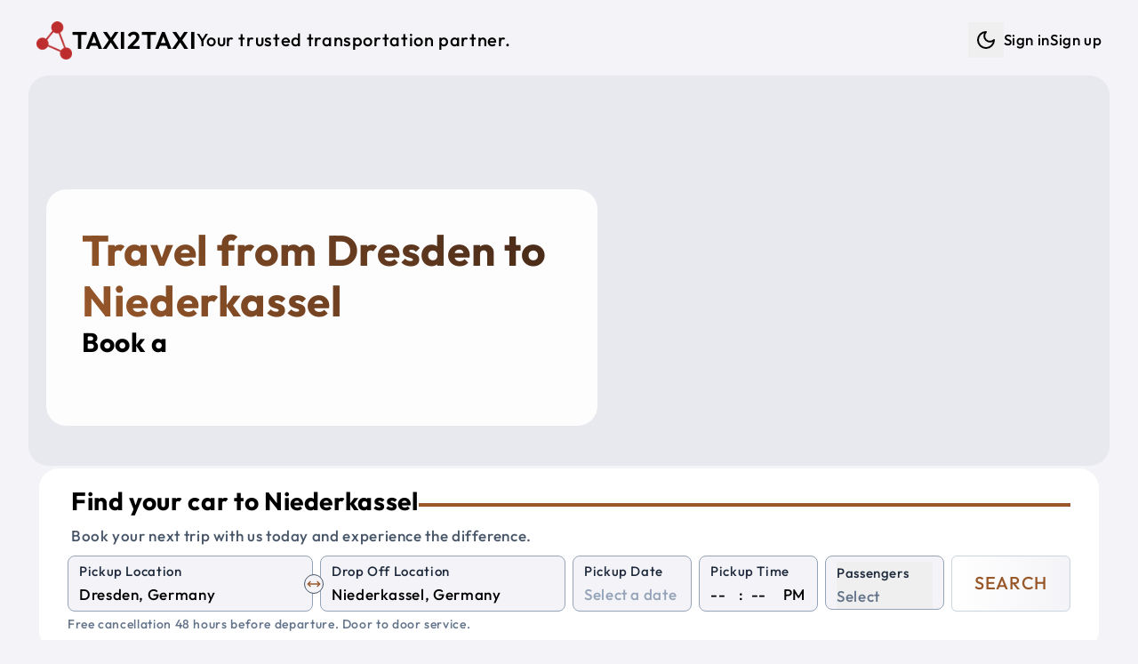

--- FILE ---
content_type: text/html; charset=utf-8
request_url: https://taxi2taxi.com/travel-from-dresden-to-niederkassel
body_size: 14876
content:
<!doctype html>
<html lang="en">

<head>
<meta name="sentry-trace" content="96c8b84ca2f2710ed1b727cb02104ae2-03881cf2b322ba9a-1"/>
<meta name="baggage" content="sentry-environment=production,sentry-release=2.41.0,sentry-public_key=7ab9105a1f8d4b82a6380c7c272f355c,sentry-trace_id=96c8b84ca2f2710ed1b727cb02104ae2,sentry-sample_rate=1,sentry-transaction=GET%20%2F(web)%2Ftravel-from-%5Bfrom%5D-to-%5Bto%5D,sentry-sampled=true"/>
<script >
    const f = window.fetch;
    if(f){
      window._sentryFetchProxy = function(...a){return f(...a)}
      window.fetch = function(...a){return window._sentryFetchProxy(...a)}
    }
</script>
	<meta charset="utf-8" />
	<link rel="icon" href="./favicon.png" />
	<meta name="viewport" content="width=device-width, initial-scale=1" />
	<link rel="preconnect" href="https://maps.googleapis.com" />
	<link rel="preconnect" href="https://fonts.googleapis.com" />
	<link rel="preconnect" href="https://js.stripe.com" />
	
		<link href="./_app/immutable/assets/Datepicker.Ba_AvPVq.css" rel="stylesheet">
		<link href="./_app/immutable/assets/48.B5FxaFOU.css" rel="stylesheet">
		<link href="./_app/immutable/assets/post.CDzaRaWy.css" rel="stylesheet"><!--[--><script>
		function getThemeCookie() {
			if (typeof document === 'undefined') return;
			const cookie = document.cookie;
			if (cookie) {
				const cookies = cookie.split(';').map((row) => row.trim());
				let theme$ = cookies.find((row) => row.startsWith('theme='));
				if (theme$) {
					theme$ = theme$.split('=')[1];
					if (theme$ === 'dark' || theme$ === 'light') {
						return theme$;
					}
				}
			}
			return undefined;
		}

		function getSystemTheme() {
			if (typeof window === 'undefined') return;
			const theme = window.matchMedia('(prefers-color-scheme: dark)');
			return theme.matches ? 'dark' : 'light';
		}

		function setThemeCookie(t) {
			if (typeof document === 'undefined' || !t) return;
			document.cookie = `theme=${t}; path=/; max-age=31536000`;
		}

		function setStyle(t) {
			if (typeof document === 'undefined') return;
			if (t === 'dark') {
				document.documentElement.classList.add('dark');
			} else {
				document.documentElement.classList.remove('dark');
			}
		}

		if (typeof document !== 'undefined') {
			const cookie = getThemeCookie();
			if (cookie) {
				setStyle(cookie);
			} else {
				setStyle(getSystemTheme());
				setThemeCookie(getSystemTheme());
			}
		}
	</script><!----><!--]--><!--[--><!----><style>
	:root {
			--font-size: 17;
			--container: 1440;
			--border-radius-base: 1.4rem;

			--text-color: #000000;
			--color-one: #F4F4F8;
			--color-two: #ffffff;
			--color-three: #36393f;
			--color-primary: #99582A;
			--color-secondary: #432818;
			--color-success: #19aa42;
			--color-danger: #d82c2c;
			--color-input-label: #1e293b;
			--text-weight: 500;
		}

		.dark {
			color-scheme: dark;
			--text-color: #daf5ff;
			--color-one: #222831;
			--color-two: #1d2026;
			--color-three: #36393f;
			--color-primary: #9EE493;
			--color-secondary: #DAF7DC;
			--color-success: #92f4ae;
			--color-danger: #fba2a2;
			--color-input-label: #93b7be;
			--text-weight: 300;
		}</style><!----><!--]--><!--[--><link rel="apple-touch-icon-precomposed" sizes="57x57" href="/img/favicons/apple-touch-icon-57x57.png"/> <link rel="apple-touch-icon-precomposed" sizes="114x114" href="/img/favicons/apple-touch-icon-114x114.png"/> <link rel="apple-touch-icon-precomposed" sizes="72x72" href="/img/favicons/apple-touch-icon-72x72.png"/> <link rel="apple-touch-icon-precomposed" sizes="144x144" href="/img/favicons/apple-touch-icon-144x144.png"/> <link rel="apple-touch-icon-precomposed" sizes="60x60" href="/img/favicons/apple-touch-icon-60x60.png"/> <link rel="apple-touch-icon-precomposed" sizes="120x120" href="/img/favicons/apple-touch-icon-120x120.png"/> <link rel="apple-touch-icon-precomposed" sizes="76x76" href="/img/favicons/apple-touch-icon-76x76.png"/> <link rel="apple-touch-icon-precomposed" sizes="152x152" href="/img/favicons/apple-touch-icon-152x152.png"/> <link rel="icon" type="image/png" href="/img/favicons/favicon-196x196.png" sizes="196x196"/> <link rel="icon" type="image/png" href="/img/favicons/favicon-96x96.png" sizes="96x96"/> <link rel="icon" type="image/png" href="/img/favicons/favicon-32x32.png" sizes="32x32"/> <link rel="icon" type="image/png" href="/img/favicons/favicon-16x16.png" sizes="16x16"/> <link rel="icon" type="image/png" href="/img/favicons/favicon-128.png" sizes="128x128"/> <meta name="application-name" content="Taxi2taxi"/> <meta name="msapplication-TileColor" content="#FFFFFF"/> <meta name="msapplication-TileImage" content="/img/favicons/mstile-144x144.png"/> <meta name="msapplication-square70x70logo" content="/img/favicons/mstile-70x70.png"/> <meta name="msapplication-square150x150logo" content="/img/favicons/mstile-150x150.png"/> <meta name="msapplication-wide310x150logo" content="/img/favicons/mstile-310x150.png"/> <meta name="msapplication-square310x310logo" content="/img/favicons/mstile-310x310.png"/><!--]--><!--[--><link rel="alternate" type="application/rss+xml" title="RSS Feed" href="/rss.xml"/><!--]--><!--[--><!----><script type="application/ld+json">{
  "@context": "https://schema.org",
  "@graph": [
    {
      "@type": "Product",
      "name": "Taxi from Dresden to Niederkassel",
      "url": "https://taxi2taxi.com/taxi/dresden/niederkassel",
      "image": [
        "https://taxi2taxi.com/img/og-image.jpg"
      ],
      "description": "Professional intercity taxi service from Dresden to Niederkassel with comfortable, air-conditioned vehicles, WiFi, and experienced drivers. Door-to-door transportation with flexible pickup times.",
      "brand": {
        "@type": "Brand",
        "name": "Taxi2taxi"
      },
      "offers": {
        "@type": "Offer",
        "url": "https://taxi2taxi.com/taxi/dresden/niederkassel",
        "price": "572",
        "priceCurrency": "EUR",
        "availability": "https://schema.org/InStock",
        "validFrom": "2026-01-20T19:14:41.194Z"
      },
      "aggregateRating": {
        "@type": "AggregateRating",
        "ratingValue": 4.8,
        "reviewCount": 32,
        "bestRating": 5,
        "worstRating": 1
      },
      "review": [
        {
          "@type": "Review",
          "author": {
            "@type": "Person",
            "name": "Q2722XFmaryr"
          },
          "reviewRating": {
            "@type": "Rating",
            "ratingValue": 5
          },
          "datePublished": "2025-08-22T00:00:00.000Z",
          "reviewBody": "I emailed Alex when I planned a day trip from Prague, Czech Republic to Jelenia Gora, Poland.  Alex was very prompt in returning my emails and stated that this round trip, day trip, was possible.  It was a little scary working with a company in a different country (we are in the USA), but Alex came through with a quote for our day trip and everything went as planned.  The driver showed up 15 minutes early, the car was as promised and very clean.  My friends and I were very pleased with the driver and the ride was very smooth and comfortable.  The driver took us exactly were we wanted to go.  I couldn't have been more pleased.  I would highly recommend this company for your travels.  [I should note that our tour guide in Prague had not heard of this company, but was very impressed when I told her about this company and was very pleased when our trip was completed without incident as planned.  She also was impressed with the driver and with car.]"
        },
        {
          "@type": "Review",
          "author": {
            "@type": "Person",
            "name": "hyunggik2025"
          },
          "reviewRating": {
            "@type": "Rating",
            "ratingValue": 5
          },
          "datePublished": "2025-08-22T00:00:00.000Z",
          "reviewBody": "The taxi was clean and comfortable. The driver was kind and had excellent driving manners. I felt relaxed throughout the ride and was very satisfied. I truly hope to meet that driver again later."
        },
        {
          "@type": "Review",
          "author": {
            "@type": "Person",
            "name": "Scenic31951151426"
          },
          "reviewRating": {
            "@type": "Rating",
            "ratingValue": 5
          },
          "datePublished": "2025-09-12T00:00:00.000Z",
          "reviewBody": "We recently traveled with friends to South Bohemia and had the pleasure of having Alex as our driver. From the very beginning, he was welcoming, kind, and easy to talk to. Throughout the ride, he answered all of our questions about the route and gave us useful tips about our destination, which made the journey even more enjoyable.\nThe car was comfortable, the ride was smooth, and Alex’s positive attitude really stood out. It felt more like traveling with a knowledgeable friend than just a taxi ride.\nI would absolutely recommend this service – and if you’re lucky enough to ride with Alex, you’ll be in great hands. Hopefully, we’ll get the chance to meet him again on our next trip!"
        },
        {
          "@type": "Review",
          "author": {
            "@type": "Person",
            "name": "jankG5223XZ"
          },
          "reviewRating": {
            "@type": "Rating",
            "ratingValue": 5
          },
          "datePublished": "2025-09-12T00:00:00.000Z",
          "reviewBody": "We had great experience!\nWe went from Kladno to Tabor with Alex.\nHe arrive on time and everything went smooth.\nHighly recommend."
        },
        {
          "@type": "Review",
          "author": {
            "@type": "Person",
            "name": "TaherAlbaghliJulian"
          },
          "reviewRating": {
            "@type": "Rating",
            "ratingValue": 5
          },
          "datePublished": "2025-09-01T00:00:00.000Z",
          "reviewBody": "One of the best taxi companies I have dealt with. Our car was a modern, clean Mercedes, a spacious and comfortable van, and the driver was nice, his name was Nikolai. In fact, I was afraid of the company because it was my first time dealing with them, and I suffered with the Booking driver who wasted our time on a long route that wasted two hours on our trip from Vienna to Prague. honestly the company's dealings were nice, and on the day of the trip, a customer service employee contacted me to give me the driver's name and car number. The driver was professional and we did not feel the distance and enjoyed the beautiful scenery at the Czech border. The bad thing about the trip is that the inspection procedures at the Czech-German border take time. I hope that the eye print and car scanner system will be implemented to save time. I recommend dealing with this company and I will definitely recommend it to my friends and deal with it in the future."
        }
      ]
    },
    {
      "@type": "Offer",
      "availability": "https://schema.org/InStock",
      "priceSpecification": {
        "@type": "PriceSpecification",
        "priceCurrency": "EUR",
        "price": "572",
        "valueAddedTaxIncluded": true
      }
    },
    {
      "@type": "TaxiService",
      "name": "Taxi2taxi - Taxi from Dresden to Niederkassel",
      "url": "https://taxi2taxi.com/taxi/dresden/niederkassel",
      "areaServed": [
        {
          "@type": "City",
          "name": "Dresden",
          "geo": {
            "@type": "GeoCoordinates",
            "latitude": 51.0493,
            "longitude": 13.7384
          }
        },
        {
          "@type": "City",
          "name": "Niederkassel",
          "geo": {
            "@type": "GeoCoordinates",
            "latitude": 50.8167,
            "longitude": 7.0333
          }
        }
      ],
      "provider": {
        "@type": "Organization",
        "name": "Taxi2taxi",
        "url": "https://taxi2taxi.com",
        "telephone": "+420 778 808 890",
        "sameAs": [
          "https://www.instagram.com/taxi2taxicom",
          "https://www.tripadvisor.com/Attraction_Review-g274707-d10258477-Reviews-TAXI2TAXI_COM-Prague_Bohemia.html"
        ]
      }
    },
    {
      "@type": "Event",
      "name": "Dresden to Niederkassel Taxi or Shuttle Service",
      "eventAttendanceMode": "https://schema.org/OfflineEventAttendanceMode",
      "eventStatus": "https://schema.org/EventScheduled",
      "location": {
        "@type": "Place",
        "name": "Dresden",
        "address": {
          "@type": "PostalAddress",
          "addressLocality": "Dresden",
          "addressCountry": "DE"
        }
      },
      "image": [
        "https://taxi2taxi.com/img/og-image.jpg"
      ],
      "duration": "PT6H4M",
      "startDate": "2026-01-25T19:14:41.194Z",
      "description": "Private shuttle service from Dresden to Niederkassel with comfortable, air-conditioned vehicles, WiFi, and experienced drivers. Door-to-door transportation with flexible pickup times.",
      "offers": {
        "@type": "Offer",
        "url": "https://taxi2taxi.com/taxi/dresden/niederkassel",
        "price": "572",
        "priceCurrency": "EUR",
        "availability": "https://schema.org/InStock",
        "validFrom": "2026-01-20T19:14:41.194Z"
      },
      "organizer": {
        "@type": "Organization",
        "name": "Taxi2taxi",
        "url": "https://taxi2taxi.com"
      },
      "aggregateRating": {
        "@type": "AggregateRating",
        "ratingValue": 4.8,
        "reviewCount": 32,
        "bestRating": 5,
        "worstRating": 1
      },
      "review": [
        {
          "@type": "Review",
          "author": {
            "@type": "Person",
            "name": "Q2722XFmaryr"
          },
          "reviewRating": {
            "@type": "Rating",
            "ratingValue": 5
          },
          "datePublished": "2025-08-22T00:00:00.000Z",
          "reviewBody": "I emailed Alex when I planned a day trip from Prague, Czech Republic to Jelenia Gora, Poland.  Alex was very prompt in returning my emails and stated that this round trip, day trip, was possible.  It was a little scary working with a company in a different country (we are in the USA), but Alex came through with a quote for our day trip and everything went as planned.  The driver showed up 15 minutes early, the car was as promised and very clean.  My friends and I were very pleased with the driver and the ride was very smooth and comfortable.  The driver took us exactly were we wanted to go.  I couldn't have been more pleased.  I would highly recommend this company for your travels.  [I should note that our tour guide in Prague had not heard of this company, but was very impressed when I told her about this company and was very pleased when our trip was completed without incident as planned.  She also was impressed with the driver and with car.]"
        },
        {
          "@type": "Review",
          "author": {
            "@type": "Person",
            "name": "hyunggik2025"
          },
          "reviewRating": {
            "@type": "Rating",
            "ratingValue": 5
          },
          "datePublished": "2025-08-22T00:00:00.000Z",
          "reviewBody": "The taxi was clean and comfortable. The driver was kind and had excellent driving manners. I felt relaxed throughout the ride and was very satisfied. I truly hope to meet that driver again later."
        },
        {
          "@type": "Review",
          "author": {
            "@type": "Person",
            "name": "Scenic31951151426"
          },
          "reviewRating": {
            "@type": "Rating",
            "ratingValue": 5
          },
          "datePublished": "2025-09-12T00:00:00.000Z",
          "reviewBody": "We recently traveled with friends to South Bohemia and had the pleasure of having Alex as our driver. From the very beginning, he was welcoming, kind, and easy to talk to. Throughout the ride, he answered all of our questions about the route and gave us useful tips about our destination, which made the journey even more enjoyable.\nThe car was comfortable, the ride was smooth, and Alex’s positive attitude really stood out. It felt more like traveling with a knowledgeable friend than just a taxi ride.\nI would absolutely recommend this service – and if you’re lucky enough to ride with Alex, you’ll be in great hands. Hopefully, we’ll get the chance to meet him again on our next trip!"
        },
        {
          "@type": "Review",
          "author": {
            "@type": "Person",
            "name": "jankG5223XZ"
          },
          "reviewRating": {
            "@type": "Rating",
            "ratingValue": 5
          },
          "datePublished": "2025-09-12T00:00:00.000Z",
          "reviewBody": "We had great experience!\nWe went from Kladno to Tabor with Alex.\nHe arrive on time and everything went smooth.\nHighly recommend."
        },
        {
          "@type": "Review",
          "author": {
            "@type": "Person",
            "name": "TaherAlbaghliJulian"
          },
          "reviewRating": {
            "@type": "Rating",
            "ratingValue": 5
          },
          "datePublished": "2025-09-01T00:00:00.000Z",
          "reviewBody": "One of the best taxi companies I have dealt with. Our car was a modern, clean Mercedes, a spacious and comfortable van, and the driver was nice, his name was Nikolai. In fact, I was afraid of the company because it was my first time dealing with them, and I suffered with the Booking driver who wasted our time on a long route that wasted two hours on our trip from Vienna to Prague. honestly the company's dealings were nice, and on the day of the trip, a customer service employee contacted me to give me the driver's name and car number. The driver was professional and we did not feel the distance and enjoyed the beautiful scenery at the Czech border. The bad thing about the trip is that the inspection procedures at the Czech-German border take time. I hope that the eye print and car scanner system will be implemented to save time. I recommend dealing with this company and I will definitely recommend it to my friends and deal with it in the future."
        }
      ]
    }
  ]
}</script><!----><!--]--><!--[--><meta property="og:title" content="Best Way to Travel from Dresden to Niederkassel"/> <meta property="og:description" content="Discover the Best Way to Travel from Dresden to Niederkassel"/> <meta property="og:image" content="https://taxi2taxi.com/img/og-image.jpg"/> <meta property="og:url" content="https://taxi2taxi.com/travel-from-dresden-to-niederkassel"/> <meta property="og:type" content="website"/> <meta property="og:site_name" content="Taxi2taxi"/> <meta name="twitter:card" content="summary_large_image"/> <meta name="twitter:title" content="Best Way to Travel from Dresden to Niederkassel"/> <meta name="twitter:description" content="Discover the Best Way to Travel from Dresden to Niederkassel"/> <meta name="twitter:image" content="https://taxi2taxi.com/img/og-image.jpg"/><!--]--><!--[--><meta name="description" content="Discover the Best Way to Travel from Dresden to Niederkassel"/> <meta name="robots" content="index, follow"/><!--]--><title>Best Way to Travel from Dresden to Niederkassel</title>
	<script>
		window.dataLayer = window.dataLayer || [];
		window.gtag = function () {
			window.dataLayer.push(arguments);
		};
		window.gtag('consent', 'default', {
			'ad_storage': 'denied',
			'ad_user_data': 'denied',
			'ad_personalization': 'denied',
			'analytics_storage': 'denied'
		});
	</script>
</head>

<body data-sveltekit-preload-data="tap">
	<div style="display: contents"><!--[--><!--[--><!----><!--[--><!----><!----> <!----> <!----> <!----> <!--[!--><!--]--><!----> <div class="fixed bottom-5 left-5 opacity-50 hover:opacity-100 z-50 hidden"><button class="rounded-full bg-two p-3" aria-label="Scroll to top"><svg xmlns="http://www.w3.org/2000/svg" width="24" height="24" viewBox="0 0 24 24" fill="none" stroke="currentColor" stroke-width="2" stroke-linecap="round" stroke-linejoin="round" class="lucide-icon lucide lucide-arrow-up-to-line text-slate-400 dark:text-slate-300"><!--[--><!----><path d="M5 3h14"><!----></path><!----><!----><path d="m18 13-6-6-6 6"><!----></path><!----><!----><path d="M12 7v14"><!----></path><!----><!--]--><!----><!----><!----><!----></svg><!----></button></div><!----> <!----> <a href="#main" class="sr-only focus:not-sr-only">Skip to main content</a> <div id="main" class="app p-1 sm:p-3 py-3"><nav class="print:hidden navbar"><div class="flex justify-between items-center ~px-5/8 py-3"><a href="/" title="Shuttle Shared Service and Private Taxi" class="flex items-center gap-x-3 group"><img src="/img/logo.png" alt="Logo" width="55" height="55" class="~w-[2rem]/[2.7rem] brightness-75 dark:brightness-125 group-hover:brightness-100 transition-colors duration-200 ease-in-out"/><!----> <p class="~text-xl/3xl font-semibold uppercase">Taxi2taxi</p> <p class="hidden lg:inline-block text-xl">Your trusted transportation partner.</p></a> <ul class="hidden lg:flex gap-x-4 items-center"><li><div class="flex items-center gap-x-1"><!--[!--><button type="button" class="p-2" title="Dark mode" aria-label="Dark mode"><svg xmlns="http://www.w3.org/2000/svg" width="24" height="24" viewBox="0 0 24 24" fill="none" stroke="currentColor" stroke-width="2" stroke-linecap="round" stroke-linejoin="round" class="lucide-icon lucide lucide-moon"><!--[--><!----><path d="M12 3a6 6 0 0 0 9 9 9 9 0 1 1-9-9Z"><!----></path><!----><!--]--><!----><!----><!----><!----></svg><!----> <span class="sr-only">Dark mode</span></button><!--]--></div><!----></li> <!----><!--[!--><li><a href="/login" title="Sign in">Sign in</a></li> <li><a href="/create-account" title="Sign up">Sign up</a></li><!--]--><!----><!----></ul> <button class="block lg:hidden" aria-label="Menu"><svg xmlns="http://www.w3.org/2000/svg" width="24" height="24" viewBox="0 0 24 24" fill="none" stroke="currentColor" stroke-width="2" stroke-linecap="round" stroke-linejoin="round" class="lucide-icon lucide lucide-menu"><!--[--><!----><line x1="4" x2="20" y1="12" y2="12"><!----></line><!----><!----><line x1="4" x2="20" y1="6" y2="6"><!----></line><!----><!----><line x1="4" x2="20" y1="18" y2="18"><!----></line><!----><!--]--><!----><!----><!----><!----></svg><!----> <span class="sr-only">Menu</span></button></div> <div class="lg:block pt-0.5 pb-1 hidden"><ul class="flex gap-y-2 lg:hidden flex-col py-3 px-5"><!----><!--[!--><li><a href="/login" title="Sign in">Sign in</a></li> <li><a href="/create-account" title="Sign up">Sign up</a></li><!--]--><!----><!----> <li><div class="flex items-center gap-x-1"><!--[!--><button type="button" class="p-2" title="Dark mode" aria-label="Dark mode"><svg xmlns="http://www.w3.org/2000/svg" width="24" height="24" viewBox="0 0 24 24" fill="none" stroke="currentColor" stroke-width="2" stroke-linecap="round" stroke-linejoin="round" class="lucide-icon lucide lucide-moon"><!--[--><!----><path d="M12 3a6 6 0 0 0 9 9 9 9 0 1 1-9-9Z"><!----></path><!----><!--]--><!----><!----><!----><!----></svg><!----> <span class="sr-only">Dark mode</span></button><!--]--></div><!----></li></ul></div></nav><!----> <main class="flex-1"><!--[--><!--[!--><!----><!----> <div class="mx-auto max-w-[1440px]"><!--[--><div class="relative mb-10"><div class="absolute w-full right-0 left-0 px-2 md:px-5 -z-10"><div class="~h-[26rem]/[28rem] w-full overflow-hidden rounded-base" role="img" aria-label="Private Taxi and Shuttle Shared Service"><!--[!--><div class="w-full h-full bg-gray-200 animate-pulse" aria-hidden="true"></div><!--]--></div><!----></div> <div class="pt-32 md:pt-5 xl:pt-32 pb-4 px-10 w-full max-w-[700px]"><div class="bg-white/90 dark:bg-black/55 p-10 rounded-base"><!--[--><div><h1 class="text-3xl xl:text-5xl font-bold !text-white gradient_text_over_image svelte-1hq0kin">Travel from Dresden to Niederkassel</h1> <h2 class="text-xl lg:text-3xl">Book a <span class="text-secondary"><span class="element svelte-cnucu7"></span><!----></span></h2></div><!----><!--]--></div></div> <div class="px-2 md:px-8 xl:mt-8"><div class="w-full md:w-[500px] xl:w-full"><div class="relative rounded-base bg-two px-5 md:px-8 py-5"><!--[--><div class="pl-1 pb-2"><div class="flex items-center gap-x-3"><p class="~text-2xl/3xl mb-2 font-bold">Find your car to Niederkassel</p> <hr class="hidden lg:block border-2 border-primary flex-1"/></div> <p class="text-slate-600 dark:text-slate-400">Book your next trip with us today and experience the difference.</p></div> <form method="POST" action="/search" class="grid grid-cols-2 xl:grid-cols-8 gap-3 xl:gap-x-2"><div class="col-span-2 relative"><div class="relative"><div class="bg-one relative rounded-lg border border-slate-400 dark:border-gray-700 px-3 pb-1 pt-1 transition-colors focus-within:!border-blue-500  svelte-1wnethh"><!--[--><label for="from" class="input-label">Pickup Location</label> <input id="from" type="search" name="from" placeholder="Enter a pickup location" value="" class="w-full" autocomplete="off" autocorrect="off" autocapitalize="off" spellcheck="false" aria-autocomplete="list" aria-controls="combo-listbox" aria-expanded="false" aria-haspopup="listbox" role="combobox"/> <input id="from-place-id" type="hidden" name="fromPlaceId" value=""/><!----><!----><!--]--> <!--[!--><!--]--></div><!----></div><!----> <div class="absolute rotate-90 xl:rotate-0 right-3 xl:-right-3 top-14 xl:top-5 z-10"><button type="button" aria-label="Swap Pickup and Drop Off Locations" class="p-1 xl:p-0.5 bg-one rounded-full border border-slate-600"><svg xmlns="http://www.w3.org/2000/svg" width="16" height="16" viewBox="0 0 24 24" fill="none" stroke="currentColor" stroke-width="2" stroke-linecap="round" stroke-linejoin="round" class="lucide-icon lucide lucide-move-horizontal text-primary"><!--[--><!----><path d="m18 8 4 4-4 4"><!----></path><!----><!----><path d="M2 12h20"><!----></path><!----><!----><path d="m6 8-4 4 4 4"><!----></path><!----><!--]--><!----><!----><!----><!----></svg><!----></button></div></div> <div class="col-span-2"><div class="relative"><div class="bg-one relative rounded-lg border border-slate-400 dark:border-gray-700 px-3 pb-1 pt-1 transition-colors focus-within:!border-blue-500  svelte-1wnethh"><!--[--><label for="to" class="input-label">Drop Off Location</label> <input id="to" type="search" name="to" placeholder="Enter a drop off location" value="" class="w-full" autocomplete="off" autocorrect="off" autocapitalize="off" spellcheck="false" aria-autocomplete="list" aria-controls="combo-listbox" aria-expanded="false" aria-haspopup="listbox" role="combobox"/> <input id="to-place-id" type="hidden" name="toPlaceId" value=""/><!----><!----><!--]--> <!--[!--><!--]--></div><!----></div><!----></div> <div><div class="bg-one relative rounded-lg border border-slate-400 dark:border-gray-700 px-3 pb-1 pt-1 transition-colors focus-within:!border-blue-500  svelte-1wnethh"><!--[--><label for="pickup-date" class="input-label">Pickup Date</label> <div><div class="flex items-center justify-between"><input id="pickup-date" name="dateRaw" type="text" placeholder="Select a date" value="" autocomplete="off"/> <!--[!--><!--]--></div> <input type="hidden" value="" name="date"/> <!--[!--><!--]--></div><!----><!----><!--]--> <!--[!--><!--]--></div><!----></div> <div><div class="bg-one relative rounded-lg border border-slate-400 dark:border-gray-700 px-3 pb-1 pt-1 transition-colors focus-within:!border-blue-500  svelte-1wnethh"><!--[--><label for="time-hour" class="input-label">Pickup Time</label> <!--[!--><div class="flex space-x-1"><select name="hour" id="time-hour" class="time svelte-1n3t46o" aria-label="Hour"><!--[--><option value="" selected>--</option><!--]--><!--[--><option value="00">00</option><option value="01">01</option><option value="02">02</option><option value="03">03</option><option value="04">04</option><option value="05">05</option><option value="06">06</option><option value="07">07</option><option value="08">08</option><option value="09">09</option><option value="10">10</option><option value="11">11</option><option value="12">12</option><option value="13">13</option><option value="14">14</option><option value="15">15</option><option value="16">16</option><option value="17">17</option><option value="18">18</option><option value="19">19</option><option value="20">20</option><option value="21">21</option><option value="22">22</option><option value="23">23</option><!--]--></select> <div class="px-1">:</div> <select name="minute" id="time-minute" class="time svelte-1n3t46o" aria-label="Minute"><!--[--><option value="" selected>--</option><!--]--><!--[--><option value="00">00</option><option value="05">05</option><option value="10">10</option><option value="15">15</option><option value="20">20</option><option value="25">25</option><option value="30">30</option><option value="35">35</option><option value="40">40</option><option value="45">45</option><option value="50">50</option><option value="55">55</option><!--]--></select> <div class="pl-2">PM</div> <input type="hidden" name="time" value=""/></div><!--]--><!----><!--]--> <!--[!--><!--]--></div><!----></div> <div class="col-span-2 xl:col-span-1"><div><div class="bg-one relative rounded-lg border border-slate-400 dark:border-gray-700 px-3 pb-1 pt-1 transition-colors focus-within:!border-blue-500  svelte-1wnethh"><!--[--><button type="button" aria-labelledby="Passengers" aria-haspopup="listbox" class="relative w-full text-left top-0 pb-0 -mb-1 focus:outline-none"><div class="input-label whitespace-nowrap">Passengers</div> <div><!--[!--><span class="italic text-slate-500 dark:text-slate-400">Select</span><!--]--></div></button> <input type="hidden" name="adults" value="0"/> <input type="hidden" name="children" value="0"/> <input type="hidden" name="infants" value="0"/> <!--[!--><!--]--><!----><!--]--> <!--[!--><!--]--></div><!----></div><!----></div> <div class="col-span-2 xl:col-span-1"><button type="submit" class="border-slate-300 dark:border-slate-700 from-two to-one text-primary hover:border-primary py-2 xl:py-0 xl:min-h-full w-full rounded-md border bg-gradient-to-r text-xl uppercase"><!--[-->Search<!--]--></button></div></form> <!--[!--><p class="pt-1 italic text-slate-500 dark:text-slate-400 text-sm">Free cancellation 48 hours before departure. Door to door service.</p><!--]--><!----><!--]--></div><!----></div><!----></div></div><!----> <div class="flex flex-col gap-y-8 relative xl:px-5 mx-auto"><section><div class="grid grid-cols-1 lg:grid-cols-3 gap-4 pb-10"><div><div class="p-8 bg-two rounded-base"><table class="city-info w-full svelte-1hq0kin"><tbody><tr><td class="text-slate-600 dark:text-slate-400 svelte-1hq0kin">Origin city:</td><td class="svelte-1hq0kin"><a href="/taxi/dresden" title="Taxi from Dresden" class="svelte-1hq0kin">Dresden, Germany</a></td></tr><tr><td class="text-slate-600 dark:text-slate-400 svelte-1hq0kin">Destination city:</td><td class="svelte-1hq0kin"><a href="/taxi/niederkassel" title="Taxi from Niederkassel" class="svelte-1hq0kin">Niederkassel, Germany</a></td></tr><!--[--><tr><td class="text-slate-600 dark:text-slate-400 svelte-1hq0kin">Distance in km:</td><td class="svelte-1hq0kin">572 km</td></tr> <tr><td class="text-slate-600 dark:text-slate-400 svelte-1hq0kin">Distance in miles:</td><td class="svelte-1hq0kin">355 miles</td></tr> <tr><td class="text-slate-600 dark:text-slate-400 svelte-1hq0kin">Travel time:</td><td class="svelte-1hq0kin">6 hours 4 minutes</td></tr><!--]--><tr><td class="text-slate-600 dark:text-slate-400 svelte-1hq0kin">Similar route:</td><td class="svelte-1hq0kin"><a href="/taxi/niederkassel/dresden" title="Taxi from Niederkassel to Dresden" class="svelte-1hq0kin">Niederkassel to Dresden</a></td></tr></tbody></table> <div class="top-cities flex flex-wrap svelte-1hq0kin"><!--[--><a href="/taxi/prague" class="svelte-1hq0kin"><span class="py-1 px-2 bg-one rounded-xl">Prague</span></a><a href="/taxi/munich" class="svelte-1hq0kin"><span class="py-1 px-2 bg-one rounded-xl">Munich</span></a><a href="/taxi/vienna" class="svelte-1hq0kin"><span class="py-1 px-2 bg-one rounded-xl">Vienna</span></a><a href="/taxi/budapest" class="svelte-1hq0kin"><span class="py-1 px-2 bg-one rounded-xl">Budapest</span></a><a href="/taxi/berlin" class="svelte-1hq0kin"><span class="py-1 px-2 bg-one rounded-xl">Berlin</span></a><a href="/taxi/salzburg" class="svelte-1hq0kin"><span class="py-1 px-2 bg-one rounded-xl">Salzburg</span></a><a href="/taxi/bratislava" class="svelte-1hq0kin"><span class="py-1 px-2 bg-one rounded-xl">Bratislava</span></a><a href="/taxi/krakow" class="svelte-1hq0kin"><span class="py-1 px-2 bg-one rounded-xl">Krakow</span></a><a href="/taxi/nuremberg" class="svelte-1hq0kin"><span class="py-1 px-2 bg-one rounded-xl">Nuremberg</span></a><a href="/taxi/dresden" class="svelte-1hq0kin"><span class="py-1 px-2 bg-one rounded-xl">Dresden</span></a><a href="/taxi/zurich" class="svelte-1hq0kin"><span class="py-1 px-2 bg-one rounded-xl">Zurich</span></a><a href="/taxi/frankfurt" class="svelte-1hq0kin"><span class="py-1 px-2 bg-one rounded-xl">Frankfurt</span></a><a href="/taxi/stuttgart" class="svelte-1hq0kin"><span class="py-1 px-2 bg-one rounded-xl">Stuttgart</span></a><a href="/taxi/innsbruck" class="svelte-1hq0kin"><span class="py-1 px-2 bg-one rounded-xl">Innsbruck</span></a><a href="/taxi/linz" class="svelte-1hq0kin"><span class="py-1 px-2 bg-one rounded-xl">Linz</span></a><a href="/taxi/passau" class="svelte-1hq0kin"><span class="py-1 px-2 bg-one rounded-xl">Passau</span></a><a href="/taxi/regensburg" class="svelte-1hq0kin"><span class="py-1 px-2 bg-one rounded-xl">Regensburg</span></a><!--]--></div></div></div> <div class="post col-span-1 lg:col-span-2 xl:px-8 p-5 rounded-base"><h2 class="flex flex-col gap-y-2"><span class="text-secondary text-3xl">Best Way to Travel from Dresden to Niederkassel</span> <span>Shuttle Shared Service, Private Taxi or Bus</span></h2> <hr class="my-3 border-two"/> <div class="whitespace-pre-line"><!----><p>Planning your trip between <strong><span class="text-secondary">Dresden</span> and <span class="text-primary">Niederkassel</span></strong>? With a distance of <strong>572 km</strong> and an approximate travel time of <strong>6 hours 4 minutes</strong>, this route offers a mix of scenic beauty and convenience. We’re here to make sure your journey is as comfortable and stress-free as possible.</p><p><br></p><p><strong>Our Travel Services</strong></p><p><br></p><p>At <strong>TAXI2TAXI</strong>, we provide tailored transportation options to suit every traveler’s needs. Whether you’re looking for luxury, affordability, or group-friendly travel, we’ve got you covered:</p><p><br></p><p><strong>1. Personalized Private Rides</strong></p><p><br></p><p>Experience comfort and exclusivity with our <strong>private transfer service</strong>. Perfect for individuals or small groups, our private rides offer direct routes, privacy, and a relaxed atmosphere, ensuring you reach your destination hassle-free.</p><p><br></p><p><strong>2. Affordable Shared Shuttles</strong></p><p><br></p><p>Travel smart with our <strong>shared shuttle</strong> service. It’s a cost-effective way to journey between <strong><span class="text-secondary">Dresden</span> and <span class="text-primary">Niederkassel</span></strong> while enjoying a clean, comfortable ride alongside other passengers heading in the same direction.</p><p><br></p><p><strong>3. Group-Friendly Private Buses</strong></p><p><br></p><p>Traveling with a larger group? Our <strong>private bus</strong> service is designed to cater to families, friends, or corporate teams. With spacious seating and ample room for luggage, it’s the ideal choice for group travel.</p><p><br></p><p><strong>Why Choose Us for Your Journey?</strong></p><p> • <strong>Timely and Efficient Service:</strong> Reach <strong><span class="text-secondary">Dresden</span></strong> from <strong><span class="text-primary">Niederkassel</span> </strong>in just <strong>6 hours 4 minutes</strong>, with our professional drivers ensuring a smooth ride.</p><p> • <strong>Options for Everyone:</strong> From solo travelers to large groups, we have transportation solutions for every need.</p><p> • <strong>Modern Fleet:</strong> Our vehicles are safe, comfortable, and equipped with everything you need for a pleasant journey.</p><p> • <strong>Convenient Booking:</strong> Planning your trip has never been easier with our user-friendly reservation system.</p><p><br></p><p><strong>Start Your Journey Today</strong></p><p><br></p><p>Let us take the stress out of your travel plans. Whether you prefer the privacy of a personal car, the affordability of a shared shuttle, or the spaciousness of a group bus, our services are designed to make your trip between <strong><span class="text-secondary">Dresden</span> and <span class="text-primary">Niederkassel</span></strong> seamless and enjoyable.</p><p><br></p><p>Book now and discover why travelers choose <strong>TAXI2TAXI</strong> for dependable and comfortable intercity transportation.</p><!----></div></div></div></section> <section><!--[!--><h3 class="text-2xl font-bold mb-3 px-3">Tripadvisor Reviews</h3> <div class="flex flex-col gap-y-4"><!--[--><div class="relative rounded-base bg-two px-5 md:px-8 py-6"><!--[--><div class="flex items-center gap-x-4 px-3"><div class="w-10 h-10 rounded-full overflow-hidden"><img src="https://media-cdn.tripadvisor.com/media/photo-t/1a/f6/f0/48/default-avatar-2020-15.jpg" alt="Q2722XFmaryr"/></div> <div><h2 class="text-sm font-bold text-slate-500">Q2722XFmaryr</h2> <p class="text-sm text-slate-600 dark:text-slate-400">August 22, 2025</p></div></div> <div class="pt-3"><img src="https://www.tripadvisor.com/img/cdsi/img2/ratings/traveler/s5.0-66827-5.svg" alt="Everything as advertised, very clean car and smooth ride. We highly recommend Taxi2Taxi"/></div> <div class="flex flex-col gap-y-2 px-3 pt-3"><h2 class="text-lg font-bold">Everything as advertised, very clean car and smooth ride. We highly recommend Taxi2Taxi</h2> <p class="text-sm text-slate-700 dark:text-slate-300 italic">I emailed Alex when I planned a day trip from Prague, Czech Republic to Jelenia Gora, Poland.  Alex was very prompt in returning my emails and stated that this round trip, day trip, was possible.  It was a little scary working with a company in a different country (we are in the USA), but Alex came through with a quote for our day trip and everything went as planned.  The driver showed up 15 minutes early, the car was as promised and very clean.  My friends and I were very pleased with the driver and the ride was very smooth and comfortable.  The driver took us exactly were we wanted to go.  I couldn't have been more pleased.  I would highly recommend this company for your travels.  [I should note that our tour guide in Prague had not heard of this company, but was very impressed when I told her about this company and was very pleased when our trip was completed without incident as planned.  She also was impressed with the driver and with car.]</p></div><!----><!--]--></div><div class="relative rounded-base bg-two px-5 md:px-8 py-6"><!--[--><div class="flex items-center gap-x-4 px-3"><div class="w-10 h-10 rounded-full overflow-hidden"><img src="https://media-cdn.tripadvisor.com/media/photo-t/1a/f6/e8/5b/default-avatar-2020-61.jpg" alt="hyunggik2025"/></div> <div><h2 class="text-sm font-bold text-slate-500">hyunggik2025</h2> <p class="text-sm text-slate-600 dark:text-slate-400">August 22, 2025</p></div></div> <div class="pt-3"><img src="https://www.tripadvisor.com/img/cdsi/img2/ratings/traveler/s5.0-66827-5.svg" alt="Good taxi and driver"/></div> <div class="flex flex-col gap-y-2 px-3 pt-3"><h2 class="text-lg font-bold">Good taxi and driver</h2> <p class="text-sm text-slate-700 dark:text-slate-300 italic">The taxi was clean and comfortable. The driver was kind and had excellent driving manners. I felt relaxed throughout the ride and was very satisfied. I truly hope to meet that driver again later.</p></div><!----><!--]--></div><div class="relative rounded-base bg-two px-5 md:px-8 py-6"><!--[--><div class="flex items-center gap-x-4 px-3"><div class="w-10 h-10 rounded-full overflow-hidden"><img src="https://media-cdn.tripadvisor.com/media/photo-t/1a/f6/e6/ea/default-avatar-2020-54.jpg" alt="Scenic31951151426"/></div> <div><h2 class="text-sm font-bold text-slate-500">Scenic31951151426</h2> <p class="text-sm text-slate-600 dark:text-slate-400">September 12, 2025</p></div></div> <div class="pt-3"><img src="https://www.tripadvisor.com/img/cdsi/img2/ratings/traveler/s5.0-66827-5.svg" alt="Amazing Ride with a Fantastic Driver"/></div> <div class="flex flex-col gap-y-2 px-3 pt-3"><h2 class="text-lg font-bold">Amazing Ride with a Fantastic Driver</h2> <p class="text-sm text-slate-700 dark:text-slate-300 italic">We recently traveled with friends to South Bohemia and had the pleasure of having Alex as our driver. From the very beginning, he was welcoming, kind, and easy to talk to. Throughout the ride, he answered all of our questions about the route and gave us useful tips about our destination, which made the journey even more enjoyable.
The car was comfortable, the ride was smooth, and Alex’s positive attitude really stood out. It felt more like traveling with a knowledgeable friend than just a taxi ride.
I would absolutely recommend this service – and if you’re lucky enough to ride with Alex, you’ll be in great hands. Hopefully, we’ll get the chance to meet him again on our next trip!</p></div><!----><!--]--></div><div class="relative rounded-base bg-two px-5 md:px-8 py-6"><!--[--><div class="flex items-center gap-x-4 px-3"><div class="w-10 h-10 rounded-full overflow-hidden"><img src="https://media-cdn.tripadvisor.com/media/photo-t/1a/f6/f2/b8/default-avatar-2020-26.jpg" alt="jankG5223XZ"/></div> <div><h2 class="text-sm font-bold text-slate-500">jankG5223XZ</h2> <p class="text-sm text-slate-600 dark:text-slate-400">September 12, 2025</p></div></div> <div class="pt-3"><img src="https://www.tripadvisor.com/img/cdsi/img2/ratings/traveler/s5.0-66827-5.svg" alt="👍"/></div> <div class="flex flex-col gap-y-2 px-3 pt-3"><h2 class="text-lg font-bold">👍</h2> <p class="text-sm text-slate-700 dark:text-slate-300 italic">We had great experience!
We went from Kladno to Tabor with Alex.
He arrive on time and everything went smooth.
Highly recommend.</p></div><!----><!--]--></div><div class="relative rounded-base bg-two px-5 md:px-8 py-6"><!--[--><div class="flex items-center gap-x-4 px-3"><div class="w-10 h-10 rounded-full overflow-hidden"><img src="https://media-cdn.tripadvisor.com/media/photo-t/2a/5f/93/6c/taheralbaghlijulian.jpg" alt="TaherAlbaghliJulian"/></div> <div><h2 class="text-sm font-bold text-slate-500">TaherAlbaghliJulian</h2> <p class="text-sm text-slate-600 dark:text-slate-400">September 1, 2025</p></div></div> <div class="pt-3"><img src="https://www.tripadvisor.com/img/cdsi/img2/ratings/traveler/s5.0-66827-5.svg" alt="Comfort trip to Berlin"/></div> <div class="flex flex-col gap-y-2 px-3 pt-3"><h2 class="text-lg font-bold">Comfort trip to Berlin</h2> <p class="text-sm text-slate-700 dark:text-slate-300 italic">One of the best taxi companies I have dealt with. Our car was a modern, clean Mercedes, a spacious and comfortable van, and the driver was nice, his name was Nikolai. In fact, I was afraid of the company because it was my first time dealing with them, and I suffered with the Booking driver who wasted our time on a long route that wasted two hours on our trip from Vienna to Prague. honestly the company's dealings were nice, and on the day of the trip, a customer service employee contacted me to give me the driver's name and car number. The driver was professional and we did not feel the distance and enjoyed the beautiful scenery at the Czech border. The bad thing about the trip is that the inspection procedures at the Czech-German border take time. I hope that the eye print and car scanner system will be implemented to save time. I recommend dealing with this company and I will definitely recommend it to my friends and deal with it in the future.</p></div><!----><!--]--></div><!--]--> <div class="px-2"><a href="https://www.tripadvisor.com/Attraction_Review-g274707-d10258477-Reviews-TAXI2TAXI_COM-Prague_Bohemia.html" class="text-sm text-slate-500 dark:text-slate-400" target="_blank" rel="noopener noreferrer">View all 32 reviews on Tripadvisor →</a></div></div><!--]--><!----></section></div><!----><!--]--></div><!----><!----><!--]--><!----><!--]--></main> <footer class="print:hidden"><div class="grid grid-cols-1 lg:grid-cols-3 gap-8 mt-10 pt-8 pb-10 lg:pb-18 bg-two w-full rounded-base"><div class="flex px-10 lg:justify-center"><div class="flex flex-col gap-y-3"><a href="/" title="Shuttle Shared Service and Private Taxi" class="flex items-center gap-x-2 mb-3"><img src="/img/logo.png" alt="Logo" width="55" height="55" class="~w-[2rem]/[2.7rem] brightness-75 dark:brightness-125 group-hover:brightness-100 transition-colors duration-200 ease-in-out"/><!----> <p class="text-2xl font-bold uppercase">Taxi2taxi</p></a> <div><p class="text-sm text-slate-600 dark:text-slate-300">Phone:</p> <p><a href="/">+420 778 808 890</a></p></div> <div><p class="text-sm text-slate-600 dark:text-slate-300">Email:</p> <p><a href="/" class="flex items-center gap-x-0.5"><span>info</span> <svg xmlns="http://www.w3.org/2000/svg" width="16" height="16" viewBox="0 0 24 24" fill="none" stroke="currentColor" stroke-width="2" stroke-linecap="round" stroke-linejoin="round" class="lucide-icon lucide lucide-at-sign"><!--[--><!----><circle cx="12" cy="12" r="4"><!----></circle><!----><!----><path d="M16 8v5a3 3 0 0 0 6 0v-1a10 10 0 1 0-4 8"><!----></path><!----><!--]--><!----><!----><!----><!----></svg><!----> <span>taxi2taxi.com</span></a></p></div></div></div> <div class="flex px-10 lg:justify-center pt-5"><div><p class="mb-3 underline text-slate-600 dark:text-slate-400 underline-offset-4">Information</p> <ul class="flex flex-col gap-y-1"><li><a href="/questions">Questions?</a></li> <li><a href="/terms-and-conditions">Terms &amp; Conditions</a></li> <li><a href="/privacy-policy">Privacy Policy</a></li> <li><button>Cookie Consent</button></li></ul></div></div> <div class="flex px-10 lg:justify-center pt-5"><div><!--[--><p class="mb-3 underline text-slate-600 dark:text-slate-400 underline-offset-4">Follow us</p> <div class="flex items-center gap-x-3"><!--[--><a href="https://www.tripadvisor.com/Attraction_Review-g274707-d10258477-Reviews-TAXI2TAXI_COM-Prague_Bohemia.html" target="_blank"><svg viewBox="0 -96 512.2 512.2" width="38" height="38" xmlns="http://www.w3.org/2000/svg" fill="currentColor"><g id="SVGRepo_bgCarrier" stroke-width="0"></g><g id="SVGRepo_tracerCarrier" stroke-linecap="round" stroke-linejoin="round"></g><g id="SVGRepo_iconCarrier"><path d="M128.2 127.9C92.7 127.9 64 156.6 64 192c0 35.4 28.7 64.1 64.1 64.1 35.4 0 64.1-28.7 64.1-64.1.1-35.4-28.6-64.1-64-64.1zm0 110c-25.3 0-45.9-20.5-45.9-45.9s20.5-45.9 45.9-45.9S174 166.7 174 192s-20.5 45.9-45.8 45.9z"></path><circle class="st0" cx="128.4" cy="191.9" r="31.9"></circle><path d="M384.2 127.9c-35.4 0-64.1 28.7-64.1 64.1 0 35.4 28.7 64.1 64.1 64.1 35.4 0 64.1-28.7 64.1-64.1 0-35.4-28.7-64.1-64.1-64.1zm0 110c-25.3 0-45.9-20.5-45.9-45.9s20.5-45.9 45.9-45.9S430 166.7 430 192s-20.5 45.9-45.8 45.9z"></path><circle class="st0" cx="384.4" cy="191.9" r="31.9"></circle><path d="M474.4 101.2l37.7-37.4h-76.4C392.9 29 321.8 0 255.9 0c-66 0-136.5 29-179.3 63.8H0l37.7 37.4C14.4 124.4 0 156.5 0 192c0 70.8 57.4 128.2 128.2 128.2 32.5 0 62.2-12.1 84.8-32.1l43.4 31.9 42.9-31.2-.5-1.2c22.7 20.2 52.5 32.5 85.3 32.5 70.8 0 128.2-57.4 128.2-128.2-.1-35.4-14.6-67.5-37.9-90.7zM368 64.8c-60.7 7.6-108.3 57.6-111.9 119.5-3.7-62-51.4-112.1-112.3-119.5 30.6-22 69.6-32.8 112.1-32.8S337.4 42.8 368 64.8zM128.2 288.2C75 288.2 32 245.1 32 192s43.1-96.2 96.2-96.2 96.2 43.1 96.2 96.2c-.1 53.1-43.1 96.2-96.2 96.2zm256 0c-53.1 0-96.2-43.1-96.2-96.2s43.1-96.2 96.2-96.2 96.2 43.1 96.2 96.2c-.1 53.1-43.1 96.2-96.2 96.2z"></path></g></svg><!----></a><!--]--> <!--[!--><!--]--> <!--[--><a href="https://www.instagram.com/taxi2taxicom" target="_blank"><svg xmlns="http://www.w3.org/2000/svg" width="32" height="32" viewBox="0 0 24 24" fill="none" stroke="currentColor" stroke-width="2" stroke-linecap="round" stroke-linejoin="round"><rect width="20" height="20" x="2" y="2" rx="5" ry="5"></rect><path d="M16 11.37A4 4 0 1 1 12.63 8 4 4 0 0 1 16 11.37z"></path><line x1="17.5" x2="17.51" y1="6.5" y2="6.5"></line></svg><!----></a><!--]--></div><!--]--></div></div></div></footer> <!--[!--><!--]--><!----><!----></div><!----><!--]--><!----><!----><!--]--> <!--[!--><!--]--><!--]-->
			
			<script>
				{
					__sveltekit_6ddbti = {
						base: new URL(".", location).pathname.slice(0, -1)
					};

					const element = document.currentScript.parentElement;

					Promise.all([
						import("./_app/immutable/entry/start.DsqT3tUd.js"),
						import("./_app/immutable/entry/app.BHE_pJ4F.js")
					]).then(([kit, app]) => {
						kit.start(app, element, {
							node_ids: [0, 2, 48],
							data: [null,{type:"data",data:{today:new Date(1768936481194),theme:void 0,user:void 0,contents:{"homepage-content-1":{id:"86b277f9-6613-4981-839d-7b8003362ead",description:"Na hlavní stránce pod vyhledáváním",title:"Discover Europe with comfort and style in our private transportation services!",content:"Choose from a wide range of vehicles, including economical cars, premium sedans, and spacious buses for larger groups. Travel worry-free with our professional English-speaking drivers, transparent pricing, and no hidden costs. Plus, enjoy the flexibility of free cancellation up to 24 hours before your trip. Your seamless journey starts here!",key:"homepage-content-1"},"box-description-1":{id:"16e4fd6c-77c7-45c9-9288-2a9c82cdfca1",description:"Box description 1",title:"Booking with us is quick and effortless.",content:"Reserve your ride in just a few minutes and enjoy peace of mind with our flexible cancellation policy—cancel for free up to 24 hours before departure if your plans change.",key:"box-description-1"},"box-description-2":{id:"e920f6ba-5c87-4b3e-9c5a-17790beca7fb",description:"Box description 2",title:"Join the 100,000+ satisfied customers",content:"who rely on us for dependable, safe, and affordable private transportation. With transparent, fixed pricing, you can travel with confidence—no surprises or hidden fees.",key:"box-description-2"},"under-fleet-text":{id:"ade577e6-0188-4ef3-8522-f721e96ad7ad",description:"Text pod fotky aut",title:"Private Transport Service for Every Occasion",content:"Whether you’re traveling alone or with a large group, we have the ideal ride for you. Our versatile fleet includes compact cars, spacious vans, and buses, ensuring a comfortable and customized travel experience for any group size. Choose from budget-friendly options, extra comfort, or luxury vehicles to match your needs, and enjoy features like roomy seating, generous luggage space, complimentary water, and free Wi-Fi for a seamless journey.",key:"under-fleet-text"},"fixed-rates-comment":{id:"40445eee-feee-4d37-80dc-0f5a1b61606b",description:"Boxy s komentem Fixed Rates",title:"Fixed Rates",content:"Enjoy peace of mind with our all-inclusive, transparent pricing. There are no hidden fees or unexpected charges—just a clear, fixed rate given upfront, so you know exactly what to expect before your journey begins.",key:"fixed-rates-comment"},"drivers-comment":{id:"5e96960b-85ee-465f-a46d-1c03e020857e",description:"Boxy s komentem English Speaking Drivers",title:"English-Speaking Drivers",content:"Relax and enjoy your journey with the confidence that our experienced, English-speaking drivers will take care of everything. Clear communication and a smooth ride ensure you can sit back, unwind, and travel stress-free.",key:"drivers-comment"},"free-wifi-comment":{id:"2a97d6a4-c27e-40f7-9b8b-cd5ab73c52c0",description:"Box s komentem Free Wifi",title:"Free Wi-Fi Onboard",content:"Stay connected during your journey with high-speed LTE Wi-Fi, completely free of charge. Whether you need to check emails, chat with friends and family, browse the web, or research your destination, we’ve got you covered—seamless connectivity.",key:"free-wifi-comment"},"free-cancellation-comment":{id:"390f8583-0c0d-4372-b4f6-51575a1e8eed",description:"Boxy s komentem Free Cancellation",title:"Free Cancellation",content:"We know plans can change. That’s why we offer a flexible, no-cost cancellation policy, giving you the freedom to modify or cancel your trip up to 48 hours before departure with no fees.",key:"free-cancellation-comment"}},companySchemaJson:{"@type":"LocalBusiness",priceRange:"$-$$$",name:"Taxi2taxi Private Taxi, Shuttle, Private Bus",image:"https://taxi2taxi.com/img/og-image.jpg",description:"Private Taxi, Shuttle, Private Bus",telephone:"+420778808890",openingHours:"Mo,Tu,We,Th,Fr,Sa,Su 00:00-23:59",address:{"@type":"PostalAddress",streetAddress:"Lublanska 653/51",addressLocality:"Prague",addressRegion:"Prague",postalCode:"12000",addressCountry:"CZ"}},isBot:true,googleTagManager:"GTM-PST3CFG",tidio:"",jivochat:"7AYTG99gli",app:{name:"Taxi2taxi",url:"https://taxi2taxi.com",adminUrl:"https://admin.taxi2taxi.com",phone:"+420 778 808 890",email:"info@taxi2taxi.com",slogan:"Your trusted transportation partner."},facebook:"",instagram:"https://www.instagram.com/taxi2taxicom",tripadvisor:"https://www.tripadvisor.com/Attraction_Review-g274707-d10258477-Reviews-TAXI2TAXI_COM-Prague_Bohemia.html",phone:"+420 778 808 890",email:"info@taxi2taxi.com"},uses:{dependencies:["https://taxi2taxi.com/auth"],search_params:["utm_source","utm_medium","utm_campaign"]}},{type:"data",data:{title:"Best Way to Travel from Dresden to Niederkassel",description:"Discover the Best Way to Travel from Dresden to Niederkassel",content:"\u003Cp>Planning your trip between \u003Cstrong>\u003Cspan class=\"text-secondary\">Dresden\u003C/span> and \u003Cspan class=\"text-primary\">Niederkassel\u003C/span>\u003C/strong>? With a distance of \u003Cstrong>572 km\u003C/strong> and an approximate travel time of \u003Cstrong>6 hours 4 minutes\u003C/strong>, this route offers a mix of scenic beauty and convenience. We’re here to make sure your journey is as comfortable and stress-free as possible.\u003C/p>\u003Cp>\u003Cbr>\u003C/p>\u003Cp>\u003Cstrong>Our Travel Services\u003C/strong>\u003C/p>\u003Cp>\u003Cbr>\u003C/p>\u003Cp>At \u003Cstrong>TAXI2TAXI\u003C/strong>, we provide tailored transportation options to suit every traveler’s needs. Whether you’re looking for luxury, affordability, or group-friendly travel, we’ve got you covered:\u003C/p>\u003Cp>\u003Cbr>\u003C/p>\u003Cp>\u003Cstrong>1. Personalized Private Rides\u003C/strong>\u003C/p>\u003Cp>\u003Cbr>\u003C/p>\u003Cp>Experience comfort and exclusivity with our \u003Cstrong>private transfer service\u003C/strong>. Perfect for individuals or small groups, our private rides offer direct routes, privacy, and a relaxed atmosphere, ensuring you reach your destination hassle-free.\u003C/p>\u003Cp>\u003Cbr>\u003C/p>\u003Cp>\u003Cstrong>2. Affordable Shared Shuttles\u003C/strong>\u003C/p>\u003Cp>\u003Cbr>\u003C/p>\u003Cp>Travel smart with our \u003Cstrong>shared shuttle\u003C/strong> service. It’s a cost-effective way to journey between \u003Cstrong>\u003Cspan class=\"text-secondary\">Dresden\u003C/span> and \u003Cspan class=\"text-primary\">Niederkassel\u003C/span>\u003C/strong> while enjoying a clean, comfortable ride alongside other passengers heading in the same direction.\u003C/p>\u003Cp>\u003Cbr>\u003C/p>\u003Cp>\u003Cstrong>3. Group-Friendly Private Buses\u003C/strong>\u003C/p>\u003Cp>\u003Cbr>\u003C/p>\u003Cp>Traveling with a larger group? Our \u003Cstrong>private bus\u003C/strong> service is designed to cater to families, friends, or corporate teams. With spacious seating and ample room for luggage, it’s the ideal choice for group travel.\u003C/p>\u003Cp>\u003Cbr>\u003C/p>\u003Cp>\u003Cstrong>Why Choose Us for Your Journey?\u003C/strong>\u003C/p>\u003Cp> • \u003Cstrong>Timely and Efficient Service:\u003C/strong> Reach \u003Cstrong>\u003Cspan class=\"text-secondary\">Dresden\u003C/span>\u003C/strong> from \u003Cstrong>\u003Cspan class=\"text-primary\">Niederkassel\u003C/span> \u003C/strong>in just \u003Cstrong>6 hours 4 minutes\u003C/strong>, with our professional drivers ensuring a smooth ride.\u003C/p>\u003Cp> • \u003Cstrong>Options for Everyone:\u003C/strong> From solo travelers to large groups, we have transportation solutions for every need.\u003C/p>\u003Cp> • \u003Cstrong>Modern Fleet:\u003C/strong> Our vehicles are safe, comfortable, and equipped with everything you need for a pleasant journey.\u003C/p>\u003Cp> • \u003Cstrong>Convenient Booking:\u003C/strong> Planning your trip has never been easier with our user-friendly reservation system.\u003C/p>\u003Cp>\u003Cbr>\u003C/p>\u003Cp>\u003Cstrong>Start Your Journey Today\u003C/strong>\u003C/p>\u003Cp>\u003Cbr>\u003C/p>\u003Cp>Let us take the stress out of your travel plans. Whether you prefer the privacy of a personal car, the affordability of a shared shuttle, or the spaciousness of a group bus, our services are designed to make your trip between \u003Cstrong>\u003Cspan class=\"text-secondary\">Dresden\u003C/span> and \u003Cspan class=\"text-primary\">Niederkassel\u003C/span>\u003C/strong> seamless and enjoyable.\u003C/p>\u003Cp>\u003Cbr>\u003C/p>\u003Cp>Book now and discover why travelers choose \u003Cstrong>TAXI2TAXI\u003C/strong> for dependable and comfortable intercity transportation.\u003C/p>",appName:"Taxi2taxi",appUrl:"https://taxi2taxi.com",googleKey:"AIzaSyAmlByQVDRY7Afd85Y6MlqAqYn30PiLP9Y",from:{city:"Dresden",country:"Germany",label:"Dresden, Germany",lat:51.0493,lng:13.7384},to:{city:"Niederkassel",country:"Germany",label:"Niederkassel, Germany",lat:50.8167,lng:7.0333},distance:572,durationText:"6 hours 4 minutes",jsonLdSchema:{"@context":"https://schema.org","@graph":[{"@type":"Product",name:"Taxi from Dresden to Niederkassel",url:"https://taxi2taxi.com/taxi/dresden/niederkassel",image:["https://taxi2taxi.com/img/og-image.jpg"],description:"Professional intercity taxi service from Dresden to Niederkassel with comfortable, air-conditioned vehicles, WiFi, and experienced drivers. Door-to-door transportation with flexible pickup times.",brand:{"@type":"Brand",name:"Taxi2taxi"},offers:{"@type":"Offer",url:"https://taxi2taxi.com/taxi/dresden/niederkassel",price:"572",priceCurrency:"EUR",availability:"https://schema.org/InStock",validFrom:"2026-01-20T19:14:41.194Z"},aggregateRating:{"@type":"AggregateRating",ratingValue:4.8,reviewCount:32,bestRating:5,worstRating:1},review:[{"@type":"Review",author:{"@type":"Person",name:"Q2722XFmaryr"},reviewRating:{"@type":"Rating",ratingValue:5},datePublished:"2025-08-22T00:00:00.000Z",reviewBody:"I emailed Alex when I planned a day trip from Prague, Czech Republic to Jelenia Gora, Poland.  Alex was very prompt in returning my emails and stated that this round trip, day trip, was possible.  It was a little scary working with a company in a different country (we are in the USA), but Alex came through with a quote for our day trip and everything went as planned.  The driver showed up 15 minutes early, the car was as promised and very clean.  My friends and I were very pleased with the driver and the ride was very smooth and comfortable.  The driver took us exactly were we wanted to go.  I couldn't have been more pleased.  I would highly recommend this company for your travels.  [I should note that our tour guide in Prague had not heard of this company, but was very impressed when I told her about this company and was very pleased when our trip was completed without incident as planned.  She also was impressed with the driver and with car.]"},{"@type":"Review",author:{"@type":"Person",name:"hyunggik2025"},reviewRating:{"@type":"Rating",ratingValue:5},datePublished:"2025-08-22T00:00:00.000Z",reviewBody:"The taxi was clean and comfortable. The driver was kind and had excellent driving manners. I felt relaxed throughout the ride and was very satisfied. I truly hope to meet that driver again later."},{"@type":"Review",author:{"@type":"Person",name:"Scenic31951151426"},reviewRating:{"@type":"Rating",ratingValue:5},datePublished:"2025-09-12T00:00:00.000Z",reviewBody:"We recently traveled with friends to South Bohemia and had the pleasure of having Alex as our driver. From the very beginning, he was welcoming, kind, and easy to talk to. Throughout the ride, he answered all of our questions about the route and gave us useful tips about our destination, which made the journey even more enjoyable.\nThe car was comfortable, the ride was smooth, and Alex’s positive attitude really stood out. It felt more like traveling with a knowledgeable friend than just a taxi ride.\nI would absolutely recommend this service – and if you’re lucky enough to ride with Alex, you’ll be in great hands. Hopefully, we’ll get the chance to meet him again on our next trip!"},{"@type":"Review",author:{"@type":"Person",name:"jankG5223XZ"},reviewRating:{"@type":"Rating",ratingValue:5},datePublished:"2025-09-12T00:00:00.000Z",reviewBody:"We had great experience!\nWe went from Kladno to Tabor with Alex.\nHe arrive on time and everything went smooth.\nHighly recommend."},{"@type":"Review",author:{"@type":"Person",name:"TaherAlbaghliJulian"},reviewRating:{"@type":"Rating",ratingValue:5},datePublished:"2025-09-01T00:00:00.000Z",reviewBody:"One of the best taxi companies I have dealt with. Our car was a modern, clean Mercedes, a spacious and comfortable van, and the driver was nice, his name was Nikolai. In fact, I was afraid of the company because it was my first time dealing with them, and I suffered with the Booking driver who wasted our time on a long route that wasted two hours on our trip from Vienna to Prague. honestly the company's dealings were nice, and on the day of the trip, a customer service employee contacted me to give me the driver's name and car number. The driver was professional and we did not feel the distance and enjoyed the beautiful scenery at the Czech border. The bad thing about the trip is that the inspection procedures at the Czech-German border take time. I hope that the eye print and car scanner system will be implemented to save time. I recommend dealing with this company and I will definitely recommend it to my friends and deal with it in the future."}]},{"@type":"Offer",availability:"https://schema.org/InStock",priceSpecification:{"@type":"PriceSpecification",priceCurrency:"EUR",price:"572",valueAddedTaxIncluded:true}},{"@type":"TaxiService",name:"Taxi2taxi - Taxi from Dresden to Niederkassel",url:"https://taxi2taxi.com/taxi/dresden/niederkassel",areaServed:[{"@type":"City",name:"Dresden",geo:{"@type":"GeoCoordinates",latitude:51.0493,longitude:13.7384}},{"@type":"City",name:"Niederkassel",geo:{"@type":"GeoCoordinates",latitude:50.8167,longitude:7.0333}}],provider:{"@type":"Organization",name:"Taxi2taxi",url:"https://taxi2taxi.com",telephone:"+420 778 808 890",sameAs:["https://www.instagram.com/taxi2taxicom","https://www.tripadvisor.com/Attraction_Review-g274707-d10258477-Reviews-TAXI2TAXI_COM-Prague_Bohemia.html"]}},{"@type":"Event",name:"Dresden to Niederkassel Taxi or Shuttle Service",eventAttendanceMode:"https://schema.org/OfflineEventAttendanceMode",eventStatus:"https://schema.org/EventScheduled",location:{"@type":"Place",name:"Dresden",address:{"@type":"PostalAddress",addressLocality:"Dresden",addressCountry:"DE"}},image:["https://taxi2taxi.com/img/og-image.jpg"],duration:"PT6H4M",startDate:"2026-01-25T19:14:41.194Z",description:"Private shuttle service from Dresden to Niederkassel with comfortable, air-conditioned vehicles, WiFi, and experienced drivers. Door-to-door transportation with flexible pickup times.",offers:{"@type":"Offer",url:"https://taxi2taxi.com/taxi/dresden/niederkassel",price:"572",priceCurrency:"EUR",availability:"https://schema.org/InStock",validFrom:"2026-01-20T19:14:41.194Z"},organizer:{"@type":"Organization",name:"Taxi2taxi",url:"https://taxi2taxi.com"},aggregateRating:{"@type":"AggregateRating",ratingValue:4.8,reviewCount:32,bestRating:5,worstRating:1},review:[{"@type":"Review",author:{"@type":"Person",name:"Q2722XFmaryr"},reviewRating:{"@type":"Rating",ratingValue:5},datePublished:"2025-08-22T00:00:00.000Z",reviewBody:"I emailed Alex when I planned a day trip from Prague, Czech Republic to Jelenia Gora, Poland.  Alex was very prompt in returning my emails and stated that this round trip, day trip, was possible.  It was a little scary working with a company in a different country (we are in the USA), but Alex came through with a quote for our day trip and everything went as planned.  The driver showed up 15 minutes early, the car was as promised and very clean.  My friends and I were very pleased with the driver and the ride was very smooth and comfortable.  The driver took us exactly were we wanted to go.  I couldn't have been more pleased.  I would highly recommend this company for your travels.  [I should note that our tour guide in Prague had not heard of this company, but was very impressed when I told her about this company and was very pleased when our trip was completed without incident as planned.  She also was impressed with the driver and with car.]"},{"@type":"Review",author:{"@type":"Person",name:"hyunggik2025"},reviewRating:{"@type":"Rating",ratingValue:5},datePublished:"2025-08-22T00:00:00.000Z",reviewBody:"The taxi was clean and comfortable. The driver was kind and had excellent driving manners. I felt relaxed throughout the ride and was very satisfied. I truly hope to meet that driver again later."},{"@type":"Review",author:{"@type":"Person",name:"Scenic31951151426"},reviewRating:{"@type":"Rating",ratingValue:5},datePublished:"2025-09-12T00:00:00.000Z",reviewBody:"We recently traveled with friends to South Bohemia and had the pleasure of having Alex as our driver. From the very beginning, he was welcoming, kind, and easy to talk to. Throughout the ride, he answered all of our questions about the route and gave us useful tips about our destination, which made the journey even more enjoyable.\nThe car was comfortable, the ride was smooth, and Alex’s positive attitude really stood out. It felt more like traveling with a knowledgeable friend than just a taxi ride.\nI would absolutely recommend this service – and if you’re lucky enough to ride with Alex, you’ll be in great hands. Hopefully, we’ll get the chance to meet him again on our next trip!"},{"@type":"Review",author:{"@type":"Person",name:"jankG5223XZ"},reviewRating:{"@type":"Rating",ratingValue:5},datePublished:"2025-09-12T00:00:00.000Z",reviewBody:"We had great experience!\nWe went from Kladno to Tabor with Alex.\nHe arrive on time and everything went smooth.\nHighly recommend."},{"@type":"Review",author:{"@type":"Person",name:"TaherAlbaghliJulian"},reviewRating:{"@type":"Rating",ratingValue:5},datePublished:"2025-09-01T00:00:00.000Z",reviewBody:"One of the best taxi companies I have dealt with. Our car was a modern, clean Mercedes, a spacious and comfortable van, and the driver was nice, his name was Nikolai. In fact, I was afraid of the company because it was my first time dealing with them, and I suffered with the Booking driver who wasted our time on a long route that wasted two hours on our trip from Vienna to Prague. honestly the company's dealings were nice, and on the day of the trip, a customer service employee contacted me to give me the driver's name and car number. The driver was professional and we did not feel the distance and enjoyed the beautiful scenery at the Czech border. The bad thing about the trip is that the inspection procedures at the Czech-German border take time. I hope that the eye print and car scanner system will be implemented to save time. I recommend dealing with this company and I will definitely recommend it to my friends and deal with it in the future."}]}]},reviews:[{id:"e5d9a078-8cae-43bb-8b51-585aecd55977",title:"Great driver",description:"Today we took a ride to Kutna Hora to see the ‘bone church’ and Saint Barbara Church. We used TAXI2TAXI with Ales driving us. He is extremely professional and his car was immaculate. We enjoyed asking him questions about Prague in general and about sports, etc., in the Czech Republic. His English is excellent and he understood us as well. He is willing to customize your trips to things you want to see and goes to places outside of Prague... Vienna, Salzburg, Dresden, and other locations. We felt safe and comfortable with him at the wheel, just as his business card states, 'Safety & Comfort'. His rates are also very fair.",rating:5,createdBy:"Sarah",createdAt:{raw:new Date(1736551276773),human:"11.01.2025 00:21",shortHuman:"11.01.2025",input:"2025-01-11",time:"00:21",shortEnglish:"11 Jan 2025",timeEnglish:"00:21 (12 AM)"}},{id:"9678bbcc-17b5-4b6d-8608-99f325c50818",title:"Quality, reliable car service in Prague",description:"Ales was our driver upon arrival and departure and was available for any transportation needs during our visit. We prebooked before departure and avoided the headaches of looking for transportation upon arrival at the airport. Very clean car, excellent driving and courteous. I highly recommend this company, and definitely ask for Ales if you can.",rating:5,createdBy:"ICMaverik",createdAt:{raw:new Date(1735168933258),human:"26.12.2024 00:22",shortHuman:"26.12.2024",input:"2024-12-26",time:"00:22",shortEnglish:"26 Dec 2024",timeEnglish:"00:22 (12 AM)"}},{id:"2d10f1d6-0f3d-4cbd-8e24-9992bffeb4fc",title:"Perfect private transfer from Prague to Munich",description:"We had to book a transfer to Munich under pressure and they handled our request in perfect manner. I can recommend this company.",rating:5,createdBy:"Darrel",createdAt:{raw:new Date(1726788037156),human:"20.09.2024 01:20",shortHuman:"20.09.2024",input:"2024-09-20",time:"01:20",shortEnglish:"20 Sept 2024",timeEnglish:"01:20 (1 AM)"}},{id:"7272320f-e4f6-40dc-b4af-dd8e2338b2d5",title:"Family trip Prague to Munich and return",description:"We had the best experience with taxi2taxi from Prague to Munich and return. Nice drivers both ways. They were on time and all child seats were ready and placed in the car. Both drivers were friendly and we felt very safe. The company customer service was very helpful.",rating:5,createdBy:"Maritza",createdAt:{raw:new Date(1732404103344),human:"24.11.2024 00:21",shortHuman:"24.11.2024",input:"2024-11-24",time:"00:21",shortEnglish:"24 Nov 2024",timeEnglish:"00:21 (12 AM)"}}],tripadvisor:{url:"https://www.tripadvisor.com/Attraction_Review-g274707-d10258477-Reviews-TAXI2TAXI_COM-Prague_Bohemia.html",totalReviews:32,averageRating:4.8,lastReviews:[{title:"Everything as advertised, very clean car and smooth ride. We highly recommend Taxi2Taxi",rating:5,text:"I emailed Alex when I planned a day trip from Prague, Czech Republic to Jelenia Gora, Poland.  Alex was very prompt in returning my emails and stated that this round trip, day trip, was possible.  It was a little scary working with a company in a different country (we are in the USA), but Alex came through with a quote for our day trip and everything went as planned.  The driver showed up 15 minutes early, the car was as promised and very clean.  My friends and I were very pleased with the driver and the ride was very smooth and comfortable.  The driver took us exactly were we wanted to go.  I couldn't have been more pleased.  I would highly recommend this company for your travels.  [I should note that our tour guide in Prague had not heard of this company, but was very impressed when I told her about this company and was very pleased when our trip was completed without incident as planned.  She also was impressed with the driver and with car.]",publishedDate:"August 22, 2025",author:"Q2722XFmaryr",authorAvatar:"https://media-cdn.tripadvisor.com/media/photo-t/1a/f6/f0/48/default-avatar-2020-15.jpg",ratingImageUrl:"https://www.tripadvisor.com/img/cdsi/img2/ratings/traveler/s5.0-66827-5.svg"},{title:"Good taxi and driver",rating:5,text:"The taxi was clean and comfortable. The driver was kind and had excellent driving manners. I felt relaxed throughout the ride and was very satisfied. I truly hope to meet that driver again later.",publishedDate:"August 22, 2025",author:"hyunggik2025",authorAvatar:"https://media-cdn.tripadvisor.com/media/photo-t/1a/f6/e8/5b/default-avatar-2020-61.jpg",ratingImageUrl:"https://www.tripadvisor.com/img/cdsi/img2/ratings/traveler/s5.0-66827-5.svg"},{title:"Amazing Ride with a Fantastic Driver",rating:5,text:"We recently traveled with friends to South Bohemia and had the pleasure of having Alex as our driver. From the very beginning, he was welcoming, kind, and easy to talk to. Throughout the ride, he answered all of our questions about the route and gave us useful tips about our destination, which made the journey even more enjoyable.\nThe car was comfortable, the ride was smooth, and Alex’s positive attitude really stood out. It felt more like traveling with a knowledgeable friend than just a taxi ride.\nI would absolutely recommend this service – and if you’re lucky enough to ride with Alex, you’ll be in great hands. Hopefully, we’ll get the chance to meet him again on our next trip!",publishedDate:"September 12, 2025",author:"Scenic31951151426",authorAvatar:"https://media-cdn.tripadvisor.com/media/photo-t/1a/f6/e6/ea/default-avatar-2020-54.jpg",ratingImageUrl:"https://www.tripadvisor.com/img/cdsi/img2/ratings/traveler/s5.0-66827-5.svg"},{title:"👍",rating:5,text:"We had great experience!\nWe went from Kladno to Tabor with Alex.\nHe arrive on time and everything went smooth.\nHighly recommend.",publishedDate:"September 12, 2025",author:"jankG5223XZ",authorAvatar:"https://media-cdn.tripadvisor.com/media/photo-t/1a/f6/f2/b8/default-avatar-2020-26.jpg",ratingImageUrl:"https://www.tripadvisor.com/img/cdsi/img2/ratings/traveler/s5.0-66827-5.svg"},{title:"Comfort trip to Berlin",rating:5,text:"One of the best taxi companies I have dealt with. Our car was a modern, clean Mercedes, a spacious and comfortable van, and the driver was nice, his name was Nikolai. In fact, I was afraid of the company because it was my first time dealing with them, and I suffered with the Booking driver who wasted our time on a long route that wasted two hours on our trip from Vienna to Prague. honestly the company's dealings were nice, and on the day of the trip, a customer service employee contacted me to give me the driver's name and car number. The driver was professional and we did not feel the distance and enjoyed the beautiful scenery at the Czech border. The bad thing about the trip is that the inspection procedures at the Czech-German border take time. I hope that the eye print and car scanner system will be implemented to save time. I recommend dealing with this company and I will definitely recommend it to my friends and deal with it in the future.",publishedDate:"September 1, 2025",author:"TaherAlbaghliJulian",authorAvatar:"https://media-cdn.tripadvisor.com/media/photo-t/2a/5f/93/6c/taheralbaghlijulian.jpg",ratingImageUrl:"https://www.tripadvisor.com/img/cdsi/img2/ratings/traveler/s5.0-66827-5.svg"}]},tripadvisorUrl:"https://www.tripadvisor.com/Attraction_Review-g274707-d10258477-Reviews-TAXI2TAXI_COM-Prague_Bohemia.html",reviewsCount:32,reviewsRating:4.8},uses:{params:["from","to"]}}],
							form: null,
							error: null
						});
					});
				}
			</script>
		</div>
</body>

</html>


--- FILE ---
content_type: text/javascript
request_url: https://taxi2taxi.com/_app/immutable/chunks/Cqdo0ri5.js
body_size: 11336
content:
import{O as z,o as ue,P as ce,ac as le,ad as fe,q as Z,ae as j,C as X,v as $,af as he,ag as de,ah as pe,ai as be,aj as Me,ak as ge,al as me,am as ve,an as Ce,j as ye,ao as Se,ap as Ee,A as V,aq as Ae,U as $e,ar as we,as as Oe}from"./CkVvOgLn.js";import{j as Re,k as Pe,d as Le,n as Ne,l as De,c as Ie,a as ke,m as Te,q as He}from"./CX07Hr0L.js";import"./DjO7eqaa.js";(function(){try{var e=typeof window<"u"?window:typeof global<"u"?global:typeof self<"u"?self:{},a=new e.Error().stack;a&&(e._sentryDebugIds=e._sentryDebugIds||{},e._sentryDebugIds[a]="a74ef841-1e9e-4c15-9e8d-ba83bb7d7387",e._sentryDebugIdIdentifier="sentry-dbid-a74ef841-1e9e-4c15-9e8d-ba83bb7d7387")}catch{}})();function ur(e,a,r){z(()=>{var t=ue(()=>a(e,r==null?void 0:r())||{});if(r&&(t!=null&&t.update)){var i=!1,s={};ce(()=>{var n=r();le(n),i&&fe(s,n)&&(s=n,t.update(n))}),i=!0}if(t!=null&&t.destroy)return()=>t.destroy()})}function ze(e,a){var r=void 0,t;Z(()=>{r!==(r=a())&&(t&&(j(t),t=null),r&&(t=X(()=>{z(()=>r(e))})))})}function ee(e){var a,r,t="";if(typeof e=="string"||typeof e=="number")t+=e;else if(typeof e=="object")if(Array.isArray(e)){var i=e.length;for(a=0;a<i;a++)e[a]&&(r=ee(e[a]))&&(t&&(t+=" "),t+=r)}else for(r in e)e[r]&&(t&&(t+=" "),t+=r);return t}function Be(){for(var e,a,r=0,t="",i=arguments.length;r<i;r++)(e=arguments[r])&&(a=ee(e))&&(t&&(t+=" "),t+=a);return t}function Fe(e){return typeof e=="object"?Be(e):e??""}const q=[...` 	
\r\f \v\uFEFF`];function Ue(e,a,r){var t=e==null?"":""+e;if(a&&(t=t?t+" "+a:a),r){for(var i in r)if(r[i])t=t?t+" "+i:i;else if(t.length)for(var s=i.length,n=0;(n=t.indexOf(i,n))>=0;){var c=n+s;(n===0||q.includes(t[n-1]))&&(c===t.length||q.includes(t[c]))?t=(n===0?"":t.substring(0,n))+t.substring(c+1):n=c}}return t===""?null:t}function K(e,a=!1){var r=a?" !important;":";",t="";for(var i in e){var s=e[i];s!=null&&s!==""&&(t+=" "+i+": "+s+r)}return t}function F(e){return e[0]!=="-"||e[1]!=="-"?e.toLowerCase():e}function _e(e,a){if(a){var r="",t,i;if(Array.isArray(a)?(t=a[0],i=a[1]):t=a,e){e=String(e).replaceAll(/\s*\/\*.*?\*\/\s*/g,"").trim();var s=!1,n=0,c=!1,l=[];t&&l.push(...Object.keys(t).map(F)),i&&l.push(...Object.keys(i).map(F));var M=0,b=-1;const o=e.length;for(var g=0;g<o;g++){var f=e[g];if(c?f==="/"&&e[g-1]==="*"&&(c=!1):s?s===f&&(s=!1):f==="/"&&e[g+1]==="*"?c=!0:f==='"'||f==="'"?s=f:f==="("?n++:f===")"&&n--,!c&&s===!1&&n===0){if(f===":"&&b===-1)b=g;else if(f===";"||g===o-1){if(b!==-1){var m=F(e.substring(M,b).trim());if(!l.includes(m)){f!==";"&&g++;var d=e.substring(M,g).trim();r+=" "+d+";"}}M=g+1,b=-1}}}}return t&&(r+=K(t)),i&&(r+=K(i,!0)),r=r.trim(),r===""?null:r}return e==null?null:String(e)}function Ge(e,a,r,t,i,s){var n=e.__className;if($||n!==r||n===void 0){var c=Ue(r,t,s);(!$||c!==e.getAttribute("class"))&&(c==null?e.removeAttribute("class"):a?e.className=c:e.setAttribute("class",c)),e.__className=r}else if(s&&i!==s)for(var l in s){var M=!!s[l];(i==null||M!==!!i[l])&&e.classList.toggle(l,M)}return s}function U(e,a={},r,t){for(var i in r){var s=r[i];a[i]!==s&&(r[i]==null?e.style.removeProperty(i):e.style.setProperty(i,s,t))}}function je(e,a,r,t){var i=e.__style;if($||i!==a){var s=_e(a,t);(!$||s!==e.getAttribute("style"))&&(s==null?e.removeAttribute("style"):e.style.cssText=s),e.__style=a}else t&&(Array.isArray(t)?(U(e,r==null?void 0:r[0],t[0]),U(e,r==null?void 0:r[1],t[1],"important")):U(e,r,t));return t}function T(e,a,r=!1){if(e.multiple){if(a==null)return;if(!he(a))return de();for(var t of e.options)t.selected=a.includes(P(t));return}for(t of e.options){var i=P(t);if(pe(i,a)){t.selected=!0;return}}(!r||a!==void 0)&&(e.selectedIndex=-1)}function re(e){var a=new MutationObserver(()=>{T(e,e.__value)});a.observe(e,{childList:!0,subtree:!0,attributes:!0,attributeFilter:["value"]}),be(()=>{a.disconnect()})}function cr(e,a,r=a){var t=!0;Me(e,"change",i=>{var s=i?"[selected]":":checked",n;if(e.multiple)n=[].map.call(e.querySelectorAll(s),P);else{var c=e.querySelector(s)??e.querySelector("option:not([disabled])");n=c&&P(c)}r(n)}),z(()=>{var i=a();if(T(e,i,t),t&&i===void 0){var s=e.querySelector(":checked");s!==null&&(i=P(s),r(i))}e.__value=i,t=!1}),re(e)}function P(e){return"__value"in e?e.__value:e.value}const O=Symbol("class"),R=Symbol("style"),ae=Symbol("is custom element"),te=Symbol("is html");function Ve(e){if($){var a=!1,r=()=>{if(!a){if(a=!0,e.hasAttribute("value")){var t=e.value;H(e,"value",null),e.value=t}if(e.hasAttribute("checked")){var i=e.checked;H(e,"checked",null),e.checked=i}}};e.__on_r=r,we(r),Oe()}}function lr(e,a){var r=B(e);r.value===(r.value=a??void 0)||e.value===a&&(a!==0||e.nodeName!=="PROGRESS")||(e.value=a??"")}function fr(e,a){var r=B(e);r.checked!==(r.checked=a??void 0)&&(e.checked=a)}function qe(e,a){a?e.hasAttribute("selected")||e.setAttribute("selected",""):e.removeAttribute("selected")}function H(e,a,r,t){var i=B(e);$&&(i[a]=e.getAttribute(a),a==="src"||a==="srcset"||a==="href"&&e.nodeName==="LINK")||i[a]!==(i[a]=r)&&(a==="loading"&&(e[me]=r),r==null?e.removeAttribute(a):typeof r!="string"&&ie(e).includes(a)?e[a]=r:e.setAttribute(a,r))}function Ke(e,a,r,t,i=!1,s=!1){if($&&i&&e.tagName==="INPUT"){var n=e,c=n.type==="checkbox"?"defaultChecked":"defaultValue";c in r||Ve(n)}var l=B(e),M=l[ae],b=!l[te];let g=$&&M;g&&V(!1);var f=a||{},m=e.tagName==="OPTION";for(var d in a)d in r||(r[d]=null);r.class?r.class=Fe(r.class):r[O]&&(r.class=null),r[R]&&(r.style??(r.style=null));var o=ie(e);for(const p in r){let v=r[p];if(m&&p==="value"&&v==null){e.value=e.__value="",f[p]=v;continue}if(p==="class"){var u=e.namespaceURI==="http://www.w3.org/1999/xhtml";Ge(e,u,v,t,a==null?void 0:a[O],r[O]),f[p]=v,f[O]=r[O];continue}if(p==="style"){je(e,v,a==null?void 0:a[R],r[R]),f[p]=v,f[R]=r[R];continue}var S=f[p];if(!(v===S&&!(v===void 0&&e.hasAttribute(p)))){f[p]=v;var C=p[0]+p[1];if(C!=="$$")if(C==="on"){const A={},w="$$"+p;let E=p.slice(2);var y=De(E);if(Re(E)&&(E=E.slice(0,-7),A.capture=!0),!y&&S){if(v!=null)continue;e.removeEventListener(E,f[w],A),f[w]=null}if(v!=null)if(y)e[`__${E}`]=v,Le([E]);else{let se=function(oe){f[p].call(this,oe)};f[w]=Pe(E,e,se,A)}else y&&(e[`__${E}`]=void 0)}else if(p==="style")H(e,p,v);else if(p==="autofocus")Ae(e,!!v);else if(!M&&(p==="__value"||p==="value"&&v!=null))e.value=e.__value=v;else if(p==="selected"&&m)qe(e,v);else{var h=p;b||(h=Ne(h));var L=h==="defaultValue"||h==="defaultChecked";if(v==null&&!M&&!L)if(l[p]=null,h==="value"||h==="checked"){let A=e;const w=a===void 0;if(h==="value"){let E=A.defaultValue;A.removeAttribute(h),A.defaultValue=E,A.value=A.__value=w?E:null}else{let E=A.defaultChecked;A.removeAttribute(h),A.defaultChecked=E,A.checked=w?E:!1}}else e.removeAttribute(p);else L||o.includes(h)&&(M||typeof v!="string")?(e[h]=v,h in l&&(l[h]=$e)):typeof v!="function"&&H(e,h,v)}}}return g&&V(!0),f}function hr(e,a,r=[],t=[],i,s=!1,n=!1){ge(r,t,c=>{var l=void 0,M={},b=e.nodeName==="SELECT",g=!1;if(Z(()=>{var m=a(...c.map(ye)),d=Ke(e,l,m,i,s,n);g&&b&&"value"in m&&T(e,m.value);for(let u of Object.getOwnPropertySymbols(M))m[u]||j(M[u]);for(let u of Object.getOwnPropertySymbols(m)){var o=m[u];u.description===Se&&(!l||o!==l[u])&&(M[u]&&j(M[u]),M[u]=X(()=>ze(e,()=>o))),d[u]=o}l=d}),b){var f=e;z(()=>{T(f,l.value,!0),re(f)})}g=!0})}function B(e){return e.__attributes??(e.__attributes={[ae]:e.nodeName.includes("-"),[te]:e.namespaceURI===ve})}var Y=new Map;function ie(e){var a=e.getAttribute("is")||e.nodeName,r=Y.get(a);if(r)return r;Y.set(a,r=[]);for(var t,i=e,s=Element.prototype;s!==i;){t=Ee(i);for(var n in t)t[n].set&&r.push(n);i=Ce(i)}return r}function D(){return(D=Object.assign||function(e){for(var a=1;a<arguments.length;a++){var r=arguments[a];for(var t in r)Object.prototype.hasOwnProperty.call(r,t)&&(e[t]=r[t])}return e}).apply(this,arguments)}function x(e,a){(a==null||a>e.length)&&(a=e.length);for(var r=0,t=new Array(a);r<a;r++)t[r]=e[r];return t}function N(e,a){var r=typeof Symbol<"u"&&e[Symbol.iterator]||e["@@iterator"];if(r)return(r=r.call(e)).next.bind(r);if(Array.isArray(e)||(r=(function(i,s){if(i){if(typeof i=="string")return x(i,s);var n=Object.prototype.toString.call(i).slice(8,-1);return n==="Object"&&i.constructor&&(n=i.constructor.name),n==="Map"||n==="Set"?Array.from(i):n==="Arguments"||/^(?:Ui|I)nt(?:8|16|32)(?:Clamped)?Array$/.test(n)?x(i,s):void 0}})(e))||a){r&&(e=r);var t=0;return function(){return t>=e.length?{done:!0}:{done:!1,value:e[t++]}}}throw new TypeError(`Invalid attempt to iterate non-iterable instance.
In order to be iterable, non-array objects must have a [Symbol.iterator]() method.`)}var Ye=(function(){function e(r){this.EXCEPTIONS=[[/\bMacEdo/,"Macedo"],[/\bMacEvicius/,"Macevicius"],[/\bMacHado/,"Machado"],[/\bMacHar/,"Machar"],[/\bMacHin/,"Machin"],[/\bMacHlin/,"Machlin"],[/\bMacIas/,"Macias"],[/\bMacIulis/,"Maciulis"],[/\bMacKie/,"Mackie"],[/\bMacKle/,"Mackle"],[/\bMacKlin/,"Macklin"],[/\bMacKmin/,"Mackmin"],[/\bMacQuarie/,"Macquarie"],[/\bMacOmber/,"Macomber"],[/\bMacIn/,"Macin"],[/\bMacKintosh/,"Mackintosh"],[/\bMacKen/,"Macken"],[/\bMacHen/,"Machen"],[/\bMacisaac/,"MacIsaac"],[/\bMacHiel/,"Machiel"],[/\bMacIol/,"Maciol"],[/\bMacKell/,"Mackell"],[/\bMacKlem/,"Macklem"],[/\bMacKrell/,"Mackrell"],[/\bMacLin/,"Maclin"],[/\bMacKey/,"Mackey"],[/\bMacKley/,"Mackley"],[/\bMacHell/,"Machell"],[/\bMacHon/,"Machon"]],this.REPLACEMENTS=[[/\b(Al)(\s+\w)/,"al$2"],[/\b(Ap)\b/,"ap"],[/\b(Bin|Binti|Binte)\b/,"bin"],[/\bDell([ae])\b/,"dell$1"],[/\bD([aeiou])\b/,"d$1"],[/\bD([ao]s)\b/,"d$1"],[/\bDe([lrn])\b/,"de$1"],[/\bL([eo])\b/,"l$1"],[/\b(El)\b/,"el"],[/\b(La)\b/,"la"],[/\b(Te)([rn])\b/,"te$2"],[/\b(Van)(\s+\w)/,"van$2"],[/\b(Von)\b/,"von"]],this.HEBREW=[[/\b(Ben)(\s+\w)/,"ben$2"],[/\b(Bat)(\s+\w)/,"bat$2"]],this.CONJUNCTIONS=["Y","E","I"],this.ROMAN_REGEX=/\b((?:[Xx]{1,3}|[Xx][Ll]|[Ll][Xx]{0,3})?(?:[Ii]{1,3}|[Ii][VvXx]|[Vv][Ii]{0,3})?)\b/g,this.POST_NOMINALS=["ACILEx","ACSM","ADC","AEPC","AFC","AFM","AICSM","AKC","AM","ARBRIBA","ARCS","ARRC","ARSM","AUH","AUS","BA","BArch","BCh","BChir","BCL","BDS","BEd","BEM","BEng","BM","BS","BSc","BSW","BVM&S","BVScBVetMed","CB","CBE","CEng","CertHE","CGC","CGM","CH","CIE","CMarEngCMarSci","CMarTech","CMG","CMILT","CML","CPhT","CPLCTP","CPM","CQSW","CSciTeach","CSI","CTL","CVO","DBE","DBEnv","DC","DCB","DCM","DCMG","DConstMgt","DCVO","DD","DEM","DFC","DFM","DIC","Dip","DipHE","DipLP","DipSW","DL","DLitt","DLP","DPhil","DProf","DPT","DREst","DSC","DSM","DSO","DSocSci","ED","EdD","EJLog","EMLog","EN","EngD","EngTech","ERD","ESLog","FADO","FAWM","FBDOFCOptom","FCEM","FCILEx","FCILT","FCSP.","FdAFdSc","FdEng","FFHOM","FFPM","FRCAFFPMRCA","FRCGP","FRCOG","FRCP","FRCPsych","FRCS","FRCVS","FSCR.","GBE","GC","GCB","GCIE","GCILEx","GCMG","GCSI","GCVO","GM","HNC","HNCert","HND","HNDip","ICTTech","IDSM","IEng","IMarEng","IOMCPM","ISO","J","JP","JrLog","KBE","KC","KCB","KCIE","KCMmG","KCSI","KCVO","KG","KP","KT","LFHOM","LG","LJ","LLB","LLD","LLM","Log","LPE","LT","LVO","MA","MAcc","MAnth","MArch","MarEngTech","MB","MBA","MBChB","MBE","MBEIOM","MBiochem","MC","MCEM","MCGI","MCh.","MChem","MChiro","MClinRes","MComp","MCOptom","MCSM","MCSP","MD","MEarthSc","MEng","MEnt","MEP","MFHOM","MFin","MFPM","MGeol","MILT","MJur","MLA","MLitt","MM","MMath","MMathStat","MMORSE","MMus","MOst","MP","MPAMEd","MPharm","MPhil","MPhys","MRCGP","MRCOG","MRCP","MRCPath","MRCPCHFRCPCH","MRCPsych","MRCS","MRCVS","MRes","MS","MSc","MScChiro","MSci","MSCR","MSM","MSocSc","MSP","MSt","MSW","MSYP","MVO","NPQH","OBE","OBI","OM","OND","PgC","PGCAP","PGCE","PgCert","PGCHE","PgCLTHE","PgD","PGDE","PgDip","PhD","PLog","PLS","QAM","QC","QFSM","QGM","QHC","QHDS","QHNS","QHP","QHS","QPM","QS","QTSCSci","RD","RFHN","RGN","RHV","RIAI","RIAS","RM","RMN","RN","RN1RNA","RN2","RN3","RN4","RN5","RN6","RN7","RN8","RN9","RNC","RNLD","RNMH","ROH","RRC","RSAW","RSci","RSciTech","RSCN","RSN","RVM","RVN","SCHM","SCJ","SCLD","SEN","SGM","SL","SPANSPMH","SPCC","SPCN","SPDN","SPHP","SPLD","SrLog","SRN","SROT","TD","UD","V100","V200","V300","VC","VD","VetMB","VN","VRD"],this.postNominalsExcluded=[],this.options={lazy:!0,irish:!0,spanish:!0,roman:!0,hebrew:!0,postnominal:!0},this.bckOptions={},this.setOptions(r)}var a=e.prototype;return a.setOptions=function(r){this.options=D({},this.options,r)},a.backupOptions=function(){this.bckOptions=D({},this.options)},a.restoreOptions=function(){this.options=D({},this.bckOptions)},a.excludePostNominals=function(r){this.postNominalsExcluded=this.postNominalsExcluded.concat(r)},a.nameCase=function(r,t){if(t===void 0&&(t={}),r===""||(this.backupOptions(),this.setOptions(t),this.options.lazy&&this.skipMixed(r)))return r;r=this.capitalizeFirstLetters(r),r=this.lowercaseFinalS(r),r=this.updateIrish(r);for(var i,s=N(this.getReplacements());!(i=s()).done;){var n=i.value;r=r.replace(n[0],n[1])}return r=this.processOptions(r),this.restoreOptions(),r},a.processOptions=function(r){return this.options.roman&&(r=this.updateRoman(r)),this.options.spanish&&(r=this.updateSpanish(r)),this.options.postnominal&&(r=this.fixPostNominal(r)),r},a.capitalizeFirstLetters=function(r){return(r=r.toLowerCase()).replace(/([\s,.:;"'(-]|^)([^\s,.:;"'(-])/g,function(){var t=[].slice.call(arguments);return t[1]+t[2].toUpperCase()})},a.lowercaseFinalS=function(r){return r.replace(/'([^\s,.:;"'(-])([\s,.:;"'(-]|$)/g,function(){var t=[].slice.call(arguments);return"'"+t[1].toLowerCase()+t[2]})},a.getReplacements=function(){var r=this.REPLACEMENTS;return this.options.hebrew&&(r=r.concat(this.HEBREW)),r},a.updateIrish=function(r){return this.options.irish?((/.*?\bMac[A-Za-z]{2,}[^aciozj]\b/.test(r)||/.*?\bMc/.test(r))&&(r=this.updateMac(r)),r.replace(/\bMacmurdo/,"MacMurdo").replace(/\bMacisaac/,"MacIsaac")):r},a.updateMac=function(r){r=r.replace(/\b(Ma?c)([A-Za-z]+)/,function(){var n=[].slice.call(arguments);return n[1]+n[2].charAt(0).toUpperCase()+n[2].substring(1)});for(var t,i=N(this.EXCEPTIONS);!(t=i()).done;){var s=t.value;r=r.replace(s[0],s[1])}return r},a.updateRoman=function(r){return r.replace(this.ROMAN_REGEX,function(){return[].slice.call(arguments)[0].toUpperCase()})},a.updateSpanish=function(r){for(var t,i=function(){var n=t.value;r=r.replace(new RegExp(`([\\s,.:;"'-(]|^)`+n+`([\\s,.:;"'-(]|$)`,"g"),function(){var c=[].slice.call(arguments);return c[1]+n.toLowerCase()+c[2]})},s=N(this.CONJUNCTIONS);!(t=s()).done;)i();return r},a.fixPostNominal=function(r){for(var t,i=this,s=function(){var c=t.value;r=r.replace(new RegExp(`([\\s,.:;"'-(]|^)`+i.capitalizeFirstLetters(c)+`([\\s,.:;"'-(]|$)`,"g"),function(){var l=[].slice.call(arguments);return l[1]+c+l[2]})},n=N(this.POST_NOMINALS.filter(function(c){return!i.postNominalsExcluded.includes(c)}));!(t=n()).done;)s();return r},a.skipMixed=function(r){var t=r[0]===r[0].toLowerCase(),i=r.toLowerCase()===r||r.toUpperCase()===r;return!(t||i)},e})(),xe=new Ye({}),Je=function(e,a){return xe.nameCase(e,a)},dr=typeof globalThis<"u"?globalThis:typeof window<"u"?window:typeof global<"u"?global:typeof self<"u"?self:{};function ne(e){return e&&e.__esModule&&Object.prototype.hasOwnProperty.call(e,"default")?e.default:e}function We(e){throw new Error('Could not dynamically require "'+e+'". Please configure the dynamicRequireTargets or/and ignoreDynamicRequires option of @rollup/plugin-commonjs appropriately for this require call to work.')}var I={exports:{}},Qe=I.exports,J;function Ze(){return J||(J=1,(function(e,a){(function(r,t){typeof We=="function"?e.exports=t():r.pluralize=t()})(Qe,function(){var r=[],t=[],i={},s={},n={};function c(o){return typeof o=="string"?new RegExp("^"+o+"$","i"):o}function l(o,u){return o===u?u:o===o.toLowerCase()?u.toLowerCase():o===o.toUpperCase()?u.toUpperCase():o[0]===o[0].toUpperCase()?u.charAt(0).toUpperCase()+u.substr(1).toLowerCase():u.toLowerCase()}function M(o,u){return o.replace(/\$(\d{1,2})/g,function(S,C){return u[C]||""})}function b(o,u){return o.replace(u[0],function(S,C){var y=M(u[1],arguments);return l(S===""?o[C-1]:S,y)})}function g(o,u,S){if(!o.length||i.hasOwnProperty(o))return u;for(var C=S.length;C--;){var y=S[C];if(y[0].test(u))return b(u,y)}return u}function f(o,u,S){return function(C){var y=C.toLowerCase();return u.hasOwnProperty(y)?l(C,y):o.hasOwnProperty(y)?l(C,o[y]):g(y,C,S)}}function m(o,u,S,C){return function(y){var h=y.toLowerCase();return u.hasOwnProperty(h)?!0:o.hasOwnProperty(h)?!1:g(h,h,S)===h}}function d(o,u,S){var C=u===1?d.singular(o):d.plural(o);return(S?u+" ":"")+C}return d.plural=f(n,s,r),d.isPlural=m(n,s,r),d.singular=f(s,n,t),d.isSingular=m(s,n,t),d.addPluralRule=function(o,u){r.push([c(o),u])},d.addSingularRule=function(o,u){t.push([c(o),u])},d.addUncountableRule=function(o){if(typeof o=="string"){i[o.toLowerCase()]=!0;return}d.addPluralRule(o,"$0"),d.addSingularRule(o,"$0")},d.addIrregularRule=function(o,u){u=u.toLowerCase(),o=o.toLowerCase(),n[o]=u,s[u]=o},[["I","we"],["me","us"],["he","they"],["she","they"],["them","them"],["myself","ourselves"],["yourself","yourselves"],["itself","themselves"],["herself","themselves"],["himself","themselves"],["themself","themselves"],["is","are"],["was","were"],["has","have"],["this","these"],["that","those"],["echo","echoes"],["dingo","dingoes"],["volcano","volcanoes"],["tornado","tornadoes"],["torpedo","torpedoes"],["genus","genera"],["viscus","viscera"],["stigma","stigmata"],["stoma","stomata"],["dogma","dogmata"],["lemma","lemmata"],["schema","schemata"],["anathema","anathemata"],["ox","oxen"],["axe","axes"],["die","dice"],["yes","yeses"],["foot","feet"],["eave","eaves"],["goose","geese"],["tooth","teeth"],["quiz","quizzes"],["human","humans"],["proof","proofs"],["carve","carves"],["valve","valves"],["looey","looies"],["thief","thieves"],["groove","grooves"],["pickaxe","pickaxes"],["passerby","passersby"]].forEach(function(o){return d.addIrregularRule(o[0],o[1])}),[[/s?$/i,"s"],[/[^\u0000-\u007F]$/i,"$0"],[/([^aeiou]ese)$/i,"$1"],[/(ax|test)is$/i,"$1es"],[/(alias|[^aou]us|t[lm]as|gas|ris)$/i,"$1es"],[/(e[mn]u)s?$/i,"$1s"],[/([^l]ias|[aeiou]las|[ejzr]as|[iu]am)$/i,"$1"],[/(alumn|syllab|vir|radi|nucle|fung|cact|stimul|termin|bacill|foc|uter|loc|strat)(?:us|i)$/i,"$1i"],[/(alumn|alg|vertebr)(?:a|ae)$/i,"$1ae"],[/(seraph|cherub)(?:im)?$/i,"$1im"],[/(her|at|gr)o$/i,"$1oes"],[/(agend|addend|millenni|dat|extrem|bacteri|desiderat|strat|candelabr|errat|ov|symposi|curricul|automat|quor)(?:a|um)$/i,"$1a"],[/(apheli|hyperbat|periheli|asyndet|noumen|phenomen|criteri|organ|prolegomen|hedr|automat)(?:a|on)$/i,"$1a"],[/sis$/i,"ses"],[/(?:(kni|wi|li)fe|(ar|l|ea|eo|oa|hoo)f)$/i,"$1$2ves"],[/([^aeiouy]|qu)y$/i,"$1ies"],[/([^ch][ieo][ln])ey$/i,"$1ies"],[/(x|ch|ss|sh|zz)$/i,"$1es"],[/(matr|cod|mur|sil|vert|ind|append)(?:ix|ex)$/i,"$1ices"],[/\b((?:tit)?m|l)(?:ice|ouse)$/i,"$1ice"],[/(pe)(?:rson|ople)$/i,"$1ople"],[/(child)(?:ren)?$/i,"$1ren"],[/eaux$/i,"$0"],[/m[ae]n$/i,"men"],["thou","you"]].forEach(function(o){return d.addPluralRule(o[0],o[1])}),[[/s$/i,""],[/(ss)$/i,"$1"],[/(wi|kni|(?:after|half|high|low|mid|non|night|[^\w]|^)li)ves$/i,"$1fe"],[/(ar|(?:wo|[ae])l|[eo][ao])ves$/i,"$1f"],[/ies$/i,"y"],[/\b([pl]|zomb|(?:neck|cross)?t|coll|faer|food|gen|goon|group|lass|talk|goal|cut)ies$/i,"$1ie"],[/\b(mon|smil)ies$/i,"$1ey"],[/\b((?:tit)?m|l)ice$/i,"$1ouse"],[/(seraph|cherub)im$/i,"$1"],[/(x|ch|ss|sh|zz|tto|go|cho|alias|[^aou]us|t[lm]as|gas|(?:her|at|gr)o|[aeiou]ris)(?:es)?$/i,"$1"],[/(analy|diagno|parenthe|progno|synop|the|empha|cri|ne)(?:sis|ses)$/i,"$1sis"],[/(movie|twelve|abuse|e[mn]u)s$/i,"$1"],[/(test)(?:is|es)$/i,"$1is"],[/(alumn|syllab|vir|radi|nucle|fung|cact|stimul|termin|bacill|foc|uter|loc|strat)(?:us|i)$/i,"$1us"],[/(agend|addend|millenni|dat|extrem|bacteri|desiderat|strat|candelabr|errat|ov|symposi|curricul|quor)a$/i,"$1um"],[/(apheli|hyperbat|periheli|asyndet|noumen|phenomen|criteri|organ|prolegomen|hedr|automat)a$/i,"$1on"],[/(alumn|alg|vertebr)ae$/i,"$1a"],[/(cod|mur|sil|vert|ind)ices$/i,"$1ex"],[/(matr|append)ices$/i,"$1ix"],[/(pe)(rson|ople)$/i,"$1rson"],[/(child)ren$/i,"$1"],[/(eau)x?$/i,"$1"],[/men$/i,"man"]].forEach(function(o){return d.addSingularRule(o[0],o[1])}),["adulthood","advice","agenda","aid","aircraft","alcohol","ammo","analytics","anime","athletics","audio","bison","blood","bream","buffalo","butter","carp","cash","chassis","chess","clothing","cod","commerce","cooperation","corps","debris","diabetes","digestion","elk","energy","equipment","excretion","expertise","firmware","flounder","fun","gallows","garbage","graffiti","hardware","headquarters","health","herpes","highjinks","homework","housework","information","jeans","justice","kudos","labour","literature","machinery","mackerel","mail","media","mews","moose","music","mud","manga","news","only","personnel","pike","plankton","pliers","police","pollution","premises","rain","research","rice","salmon","scissors","series","sewage","shambles","shrimp","software","species","staff","swine","tennis","traffic","transportation","trout","tuna","wealth","welfare","whiting","wildebeest","wildlife","you",/pok[eé]mon$/i,/[^aeiou]ese$/i,/deer$/i,/fish$/i,/measles$/i,/o[iu]s$/i,/pox$/i,/sheep$/i].forEach(d.addUncountableRule),d})})(I)),I.exports}var Xe=Ze();const _=ne(Xe);var k={exports:{}},er=k.exports,W;function rr(){return W||(W=1,(function(e,a){(function(r,t,i){e.exports=i(),e.exports.default=i()})("slugify",er,function(){var r=JSON.parse(`{"$":"dollar","%":"percent","&":"and","<":"less",">":"greater","|":"or","¢":"cent","£":"pound","¤":"currency","¥":"yen","©":"(c)","ª":"a","®":"(r)","º":"o","À":"A","Á":"A","Â":"A","Ã":"A","Ä":"A","Å":"A","Æ":"AE","Ç":"C","È":"E","É":"E","Ê":"E","Ë":"E","Ì":"I","Í":"I","Î":"I","Ï":"I","Ð":"D","Ñ":"N","Ò":"O","Ó":"O","Ô":"O","Õ":"O","Ö":"O","Ø":"O","Ù":"U","Ú":"U","Û":"U","Ü":"U","Ý":"Y","Þ":"TH","ß":"ss","à":"a","á":"a","â":"a","ã":"a","ä":"a","å":"a","æ":"ae","ç":"c","è":"e","é":"e","ê":"e","ë":"e","ì":"i","í":"i","î":"i","ï":"i","ð":"d","ñ":"n","ò":"o","ó":"o","ô":"o","õ":"o","ö":"o","ø":"o","ù":"u","ú":"u","û":"u","ü":"u","ý":"y","þ":"th","ÿ":"y","Ā":"A","ā":"a","Ă":"A","ă":"a","Ą":"A","ą":"a","Ć":"C","ć":"c","Č":"C","č":"c","Ď":"D","ď":"d","Đ":"DJ","đ":"dj","Ē":"E","ē":"e","Ė":"E","ė":"e","Ę":"e","ę":"e","Ě":"E","ě":"e","Ğ":"G","ğ":"g","Ģ":"G","ģ":"g","Ĩ":"I","ĩ":"i","Ī":"i","ī":"i","Į":"I","į":"i","İ":"I","ı":"i","Ķ":"k","ķ":"k","Ļ":"L","ļ":"l","Ľ":"L","ľ":"l","Ł":"L","ł":"l","Ń":"N","ń":"n","Ņ":"N","ņ":"n","Ň":"N","ň":"n","Ō":"O","ō":"o","Ő":"O","ő":"o","Œ":"OE","œ":"oe","Ŕ":"R","ŕ":"r","Ř":"R","ř":"r","Ś":"S","ś":"s","Ş":"S","ş":"s","Š":"S","š":"s","Ţ":"T","ţ":"t","Ť":"T","ť":"t","Ũ":"U","ũ":"u","Ū":"u","ū":"u","Ů":"U","ů":"u","Ű":"U","ű":"u","Ų":"U","ų":"u","Ŵ":"W","ŵ":"w","Ŷ":"Y","ŷ":"y","Ÿ":"Y","Ź":"Z","ź":"z","Ż":"Z","ż":"z","Ž":"Z","ž":"z","Ə":"E","ƒ":"f","Ơ":"O","ơ":"o","Ư":"U","ư":"u","ǈ":"LJ","ǉ":"lj","ǋ":"NJ","ǌ":"nj","Ș":"S","ș":"s","Ț":"T","ț":"t","ə":"e","˚":"o","Ά":"A","Έ":"E","Ή":"H","Ί":"I","Ό":"O","Ύ":"Y","Ώ":"W","ΐ":"i","Α":"A","Β":"B","Γ":"G","Δ":"D","Ε":"E","Ζ":"Z","Η":"H","Θ":"8","Ι":"I","Κ":"K","Λ":"L","Μ":"M","Ν":"N","Ξ":"3","Ο":"O","Π":"P","Ρ":"R","Σ":"S","Τ":"T","Υ":"Y","Φ":"F","Χ":"X","Ψ":"PS","Ω":"W","Ϊ":"I","Ϋ":"Y","ά":"a","έ":"e","ή":"h","ί":"i","ΰ":"y","α":"a","β":"b","γ":"g","δ":"d","ε":"e","ζ":"z","η":"h","θ":"8","ι":"i","κ":"k","λ":"l","μ":"m","ν":"n","ξ":"3","ο":"o","π":"p","ρ":"r","ς":"s","σ":"s","τ":"t","υ":"y","φ":"f","χ":"x","ψ":"ps","ω":"w","ϊ":"i","ϋ":"y","ό":"o","ύ":"y","ώ":"w","Ё":"Yo","Ђ":"DJ","Є":"Ye","І":"I","Ї":"Yi","Ј":"J","Љ":"LJ","Њ":"NJ","Ћ":"C","Џ":"DZ","А":"A","Б":"B","В":"V","Г":"G","Д":"D","Е":"E","Ж":"Zh","З":"Z","И":"I","Й":"J","К":"K","Л":"L","М":"M","Н":"N","О":"O","П":"P","Р":"R","С":"S","Т":"T","У":"U","Ф":"F","Х":"H","Ц":"C","Ч":"Ch","Ш":"Sh","Щ":"Sh","Ъ":"U","Ы":"Y","Ь":"","Э":"E","Ю":"Yu","Я":"Ya","а":"a","б":"b","в":"v","г":"g","д":"d","е":"e","ж":"zh","з":"z","и":"i","й":"j","к":"k","л":"l","м":"m","н":"n","о":"o","п":"p","р":"r","с":"s","т":"t","у":"u","ф":"f","х":"h","ц":"c","ч":"ch","ш":"sh","щ":"sh","ъ":"u","ы":"y","ь":"","э":"e","ю":"yu","я":"ya","ё":"yo","ђ":"dj","є":"ye","і":"i","ї":"yi","ј":"j","љ":"lj","њ":"nj","ћ":"c","ѝ":"u","џ":"dz","Ґ":"G","ґ":"g","Ғ":"GH","ғ":"gh","Қ":"KH","қ":"kh","Ң":"NG","ң":"ng","Ү":"UE","ү":"ue","Ұ":"U","ұ":"u","Һ":"H","һ":"h","Ә":"AE","ә":"ae","Ө":"OE","ө":"oe","Ա":"A","Բ":"B","Գ":"G","Դ":"D","Ե":"E","Զ":"Z","Է":"E'","Ը":"Y'","Թ":"T'","Ժ":"JH","Ի":"I","Լ":"L","Խ":"X","Ծ":"C'","Կ":"K","Հ":"H","Ձ":"D'","Ղ":"GH","Ճ":"TW","Մ":"M","Յ":"Y","Ն":"N","Շ":"SH","Չ":"CH","Պ":"P","Ջ":"J","Ռ":"R'","Ս":"S","Վ":"V","Տ":"T","Ր":"R","Ց":"C","Փ":"P'","Ք":"Q'","Օ":"O''","Ֆ":"F","և":"EV","ء":"a","آ":"aa","أ":"a","ؤ":"u","إ":"i","ئ":"e","ا":"a","ب":"b","ة":"h","ت":"t","ث":"th","ج":"j","ح":"h","خ":"kh","د":"d","ذ":"th","ر":"r","ز":"z","س":"s","ش":"sh","ص":"s","ض":"dh","ط":"t","ظ":"z","ع":"a","غ":"gh","ف":"f","ق":"q","ك":"k","ل":"l","م":"m","ن":"n","ه":"h","و":"w","ى":"a","ي":"y","ً":"an","ٌ":"on","ٍ":"en","َ":"a","ُ":"u","ِ":"e","ْ":"","٠":"0","١":"1","٢":"2","٣":"3","٤":"4","٥":"5","٦":"6","٧":"7","٨":"8","٩":"9","پ":"p","چ":"ch","ژ":"zh","ک":"k","گ":"g","ی":"y","۰":"0","۱":"1","۲":"2","۳":"3","۴":"4","۵":"5","۶":"6","۷":"7","۸":"8","۹":"9","฿":"baht","ა":"a","ბ":"b","გ":"g","დ":"d","ე":"e","ვ":"v","ზ":"z","თ":"t","ი":"i","კ":"k","ლ":"l","მ":"m","ნ":"n","ო":"o","პ":"p","ჟ":"zh","რ":"r","ს":"s","ტ":"t","უ":"u","ფ":"f","ქ":"k","ღ":"gh","ყ":"q","შ":"sh","ჩ":"ch","ც":"ts","ძ":"dz","წ":"ts","ჭ":"ch","ხ":"kh","ჯ":"j","ჰ":"h","Ṣ":"S","ṣ":"s","Ẁ":"W","ẁ":"w","Ẃ":"W","ẃ":"w","Ẅ":"W","ẅ":"w","ẞ":"SS","Ạ":"A","ạ":"a","Ả":"A","ả":"a","Ấ":"A","ấ":"a","Ầ":"A","ầ":"a","Ẩ":"A","ẩ":"a","Ẫ":"A","ẫ":"a","Ậ":"A","ậ":"a","Ắ":"A","ắ":"a","Ằ":"A","ằ":"a","Ẳ":"A","ẳ":"a","Ẵ":"A","ẵ":"a","Ặ":"A","ặ":"a","Ẹ":"E","ẹ":"e","Ẻ":"E","ẻ":"e","Ẽ":"E","ẽ":"e","Ế":"E","ế":"e","Ề":"E","ề":"e","Ể":"E","ể":"e","Ễ":"E","ễ":"e","Ệ":"E","ệ":"e","Ỉ":"I","ỉ":"i","Ị":"I","ị":"i","Ọ":"O","ọ":"o","Ỏ":"O","ỏ":"o","Ố":"O","ố":"o","Ồ":"O","ồ":"o","Ổ":"O","ổ":"o","Ỗ":"O","ỗ":"o","Ộ":"O","ộ":"o","Ớ":"O","ớ":"o","Ờ":"O","ờ":"o","Ở":"O","ở":"o","Ỡ":"O","ỡ":"o","Ợ":"O","ợ":"o","Ụ":"U","ụ":"u","Ủ":"U","ủ":"u","Ứ":"U","ứ":"u","Ừ":"U","ừ":"u","Ử":"U","ử":"u","Ữ":"U","ữ":"u","Ự":"U","ự":"u","Ỳ":"Y","ỳ":"y","Ỵ":"Y","ỵ":"y","Ỷ":"Y","ỷ":"y","Ỹ":"Y","ỹ":"y","–":"-","‘":"'","’":"'","“":"\\"","”":"\\"","„":"\\"","†":"+","•":"*","…":"...","₠":"ecu","₢":"cruzeiro","₣":"french franc","₤":"lira","₥":"mill","₦":"naira","₧":"peseta","₨":"rupee","₩":"won","₪":"new shequel","₫":"dong","€":"euro","₭":"kip","₮":"tugrik","₯":"drachma","₰":"penny","₱":"peso","₲":"guarani","₳":"austral","₴":"hryvnia","₵":"cedi","₸":"kazakhstani tenge","₹":"indian rupee","₺":"turkish lira","₽":"russian ruble","₿":"bitcoin","℠":"sm","™":"tm","∂":"d","∆":"delta","∑":"sum","∞":"infinity","♥":"love","元":"yuan","円":"yen","﷼":"rial","ﻵ":"laa","ﻷ":"laa","ﻹ":"lai","ﻻ":"la"}`),t=JSON.parse('{"bg":{"Й":"Y","Ц":"Ts","Щ":"Sht","Ъ":"A","Ь":"Y","й":"y","ц":"ts","щ":"sht","ъ":"a","ь":"y"},"de":{"Ä":"AE","ä":"ae","Ö":"OE","ö":"oe","Ü":"UE","ü":"ue","ß":"ss","%":"prozent","&":"und","|":"oder","∑":"summe","∞":"unendlich","♥":"liebe"},"es":{"%":"por ciento","&":"y","<":"menor que",">":"mayor que","|":"o","¢":"centavos","£":"libras","¤":"moneda","₣":"francos","∑":"suma","∞":"infinito","♥":"amor"},"fr":{"%":"pourcent","&":"et","<":"plus petit",">":"plus grand","|":"ou","¢":"centime","£":"livre","¤":"devise","₣":"franc","∑":"somme","∞":"infini","♥":"amour"},"pt":{"%":"porcento","&":"e","<":"menor",">":"maior","|":"ou","¢":"centavo","∑":"soma","£":"libra","∞":"infinito","♥":"amor"},"uk":{"И":"Y","и":"y","Й":"Y","й":"y","Ц":"Ts","ц":"ts","Х":"Kh","х":"kh","Щ":"Shch","щ":"shch","Г":"H","г":"h"},"vi":{"Đ":"D","đ":"d"},"da":{"Ø":"OE","ø":"oe","Å":"AA","å":"aa","%":"procent","&":"og","|":"eller","$":"dollar","<":"mindre end",">":"større end"},"nb":{"&":"og","Å":"AA","Æ":"AE","Ø":"OE","å":"aa","æ":"ae","ø":"oe"},"it":{"&":"e"},"nl":{"&":"en"},"sv":{"&":"och","Å":"AA","Ä":"AE","Ö":"OE","å":"aa","ä":"ae","ö":"oe"}}');function i(s,n){if(typeof s!="string")throw new Error("slugify: string argument expected");n=typeof n=="string"?{replacement:n}:n||{};var c=t[n.locale]||{},l=n.replacement===void 0?"-":n.replacement,M=n.trim===void 0?!0:n.trim,b=s.normalize().split("").reduce(function(g,f){var m=c[f];return m===void 0&&(m=r[f]),m===void 0&&(m=f),m===l&&(m=" "),g+m.replace(n.remove||/[^\w\s$*_+~.()'"!\-:@]+/g,"")},"");return n.strict&&(b=b.replace(/[^A-Za-z0-9\s]/g,"")),M&&(b=b.trim()),b=b.replace(/\s+/g,l),n.lower&&(b=b.toLowerCase()),b}return i.extend=function(s){Object.assign(r,s)},i})})(k)),k.exports}var ar=rr();const Q=ne(ar),tr=[{word:"Hlavni mesto Praha",trans:"Prague"},{word:"Munchen-Flughafen",trans:"Munich"},{word:"Praha",trans:"Prague"},{word:"New Paris",trans:"Paris"},{word:"Schwechat",trans:"Vienna"},{word:"Muenchen",trans:"Munich"},{word:"Munchen",trans:"Munich"},{word:"Mnchen",trans:"Munich"},{word:"Nurnberg",trans:"Nuremberg"},{word:"New Town, Czechia",trans:"Prague, Czechia"},{word:"Old Town, Czechia",trans:"Prague, Czechia"},{word:"Mala Strana, Czechia",trans:"Prague, Czechia"},{word:"Vinohrady, Czechia",trans:"Prague, Czechia"},{word:"Wien",trans:"Vienna"},{word:"Brno-mesto",trans:"Brno"},{word:"Ostrava-mesto",trans:"Ostrava"}],pr={pluralize:_,slugify:e=>Q(e,{lower:!0,strict:!0}),firstLetterUppercase:e=>e.charAt(0).toUpperCase()+e.slice(1),slug:e=>Q(e,{lower:!0}),name:e=>Je(e.trim()),removeAccents:e=>e?e.toString().normalize("NFD").replace(/[\u0300-\u036f]/g,""):"",english(e){if(typeof e!="string")return e;const a=this.removeAccents(e),r=tr.find(n=>a.toLowerCase().includes(n.word.toLowerCase()));if(!r)return a;const t=r.word,i=new RegExp(t,"gi"),s=a.replace(i,r.trans);return s||a},parse(e){if(typeof e!="string")return e;const a=this.removeAccents(e),r=a.replace(/[^a-zA-Z0-9, ]/g," ").replace(/\s+/g," ").trim();return r||a},parsePhone:e=>{if(e!=null)return String(e).trim().replace(/\s/g,"")},duration(e){const a=Math.floor(e/60),r=Math.floor(a/60),t=a%60;let i=r>0?`${r} ${_("hour",r)}`:"";return i+=t>0?` ${t} ${_("minute",t)}`:"",i.trim()}};function ir(e){const a=JSON.parse(e);return a.data&&(a.data=Te(a.data,He.decoders)),a}function G(e){return HTMLElement.prototype.cloneNode.call(e)}function br(e,a=()=>{}){const r=async({action:i,result:s,reset:n=!0,invalidateAll:c=!0})=>{s.type==="success"&&(n&&HTMLFormElement.prototype.reset.call(e),c&&await Ie()),(location.origin+location.pathname===i.origin+i.pathname||s.type==="redirect"||s.type==="error")&&await ke(s)};async function t(i){var o,u,S,C,y;if(((o=i.submitter)!=null&&o.hasAttribute("formmethod")?i.submitter.formMethod:G(e).method)!=="post")return;i.preventDefault();const n=new URL((u=i.submitter)!=null&&u.hasAttribute("formaction")?i.submitter.formAction:G(e).action),c=(S=i.submitter)!=null&&S.hasAttribute("formenctype")?i.submitter.formEnctype:G(e).enctype,l=new FormData(e),M=(C=i.submitter)==null?void 0:C.getAttribute("name");M&&l.append(M,((y=i.submitter)==null?void 0:y.getAttribute("value"))??"");const b=new AbortController;let g=!1;const m=await a({action:n,cancel:()=>g=!0,controller:b,formData:l,formElement:e,submitter:i.submitter})??r;if(g)return;let d;try{const h=new Headers({accept:"application/json","x-sveltekit-action":"true"});c!=="multipart/form-data"&&h.set("Content-Type",/^(:?application\/x-www-form-urlencoded|text\/plain)$/.test(c)?c:"application/x-www-form-urlencoded");const L=c==="multipart/form-data"?l:new URLSearchParams(l),p=await fetch(n,{method:"POST",headers:h,cache:"no-store",body:L,signal:b.signal});d=ir(await p.text()),d.type==="error"&&(d.status=p.status)}catch(h){if((h==null?void 0:h.name)==="AbortError")return;d={type:"error",error:h}}await m({action:n,formData:l,formElement:e,update:h=>r({action:n,result:d,reset:h==null?void 0:h.reset,invalidateAll:h==null?void 0:h.invalidateAll}),result:d})}return HTMLFormElement.prototype.addEventListener.call(e,"submit",t),{destroy(){HTMLFormElement.prototype.removeEventListener.call(e,"submit",t)}}}export{ur as a,Ge as b,Fe as c,lr as d,br as e,je as f,hr as g,Be as h,cr as i,fr as j,dr as k,ne as l,Ve as r,H as s,pr as t};
//# sourceMappingURL=Cqdo0ri5.js.map


--- FILE ---
content_type: text/javascript
request_url: https://taxi2taxi.com/_app/immutable/chunks/CJua2w9Y.js
body_size: 458
content:
import{a9 as g,M as _,u as i,o as y,aa as l,ab as m,j as d,ac as h,Y as k}from"./CkVvOgLn.js";import{b as v,p as s}from"./CX07Hr0L.js";(function(){try{var e=typeof window<"u"?window:typeof global<"u"?global:typeof self<"u"?self:{},t=new e.Error().stack;t&&(e._sentryDebugIds=e._sentryDebugIds||{},e._sentryDebugIds[t]="26f24e96-a8fa-4b4e-babb-fa1b6f35ae9b",e._sentryDebugIdIdentifier="sentry-dbid-26f24e96-a8fa-4b4e-babb-fa1b6f35ae9b")}catch{}})();function x(e=!1){const t=g,r=t.l.u;if(!r)return;let o=()=>h(t.s);if(e){let n=0,a={};const p=k(()=>{let c=!1;const u=t.s;for(const f in u)u[f]!==a[f]&&(a[f]=u[f],c=!0);return c&&n++,n});o=()=>d(p)}r.b.length&&_(()=>{b(t,o),l(r.b)}),i(()=>{const n=y(()=>r.m.map(m));return()=>{for(const a of n)typeof a=="function"&&a()}}),r.a.length&&i(()=>{b(t,o),l(r.a)})}function b(e,t){if(e.l.s)for(const r of e.l.s)d(r);t()}const w={get data(){return s.data},get error(){return s.error},get form(){return s.form},get status(){return s.status},get url(){return s.url}};v.updated.check;const $=w;export{x as i,$ as p};
//# sourceMappingURL=CJua2w9Y.js.map


--- FILE ---
content_type: text/javascript
request_url: https://taxi2taxi.com/_app/immutable/nodes/48.C3jL18-j.js
body_size: 1918
content:
import"../chunks/DjO7eqaa.js";import{p as kt,f as y,a as T,b as h,c as bt,e as qt,s as r,j as t,k as v,d as a,t as P,r as e,n as wt}from"../chunks/CkVvOgLn.js";import{h as St,s as c}from"../chunks/CX07Hr0L.js";import{i as Tt}from"../chunks/DdEB_y1g.js";import{j as Pt,k as st,e as Dt,i as Bt}from"../chunks/CorGp46z.js";import{t as p,s as f}from"../chunks/Cqdo0ri5.js";import{p as It}from"../chunks/CJua2w9Y.js";/* empty css                */import{P as Ct}from"../chunks/k1QJft73.js";import"../chunks/KrEYQrE5.js";import{R as $t,C as jt}from"../chunks/f-Mh60GA.js";import{H as zt}from"../chunks/CMJ22lOK.js";import{S as Kt}from"../chunks/zv_quLyq.js";import{s as Lt}from"../chunks/DV_qGrbE.js";(function(){try{var _=typeof window<"u"?window:typeof global<"u"?global:typeof self<"u"?self:{},s=new _.Error().stack;s&&(_._sentryDebugIds=_._sentryDebugIds||{},_._sentryDebugIds[s]="eb5b11dd-ce49-4a43-90c8-9443de3a0359",_._sentryDebugIdIdentifier="sentry-dbid-eb5b11dd-ce49-4a43-90c8-9443de3a0359")}catch{}})();var Mt=y('<div><h1 class="text-3xl xl:text-5xl font-bold !text-white gradient_text_over_image svelte-1hq0kin"> </h1> <h2 class="text-xl lg:text-3xl">Book a <span class="text-secondary"><!></span></h2></div>'),Nt=y('<tr><td class="text-slate-600 dark:text-slate-400 svelte-1hq0kin">Distance in km:</td><td class="svelte-1hq0kin"> </td></tr> <tr><td class="text-slate-600 dark:text-slate-400 svelte-1hq0kin">Distance in miles:</td><td class="svelte-1hq0kin"> </td></tr> <tr><td class="text-slate-600 dark:text-slate-400 svelte-1hq0kin">Travel time:</td><td class="svelte-1hq0kin"> </td></tr>',1),Rt=y('<a class="svelte-1hq0kin"><span class="py-1 px-2 bg-one rounded-xl"> </span></a>'),Ft=y('<!> <div class="flex flex-col gap-y-8 relative xl:px-5 mx-auto"><section><div class="grid grid-cols-1 lg:grid-cols-3 gap-4 pb-10"><div><div class="p-8 bg-two rounded-base"><table class="city-info w-full svelte-1hq0kin"><tbody><tr><td class="text-slate-600 dark:text-slate-400 svelte-1hq0kin">Origin city:</td><td class="svelte-1hq0kin"><a class="svelte-1hq0kin"> </a></td></tr><tr><td class="text-slate-600 dark:text-slate-400 svelte-1hq0kin">Destination city:</td><td class="svelte-1hq0kin"><a class="svelte-1hq0kin"> </a></td></tr><!><tr><td class="text-slate-600 dark:text-slate-400 svelte-1hq0kin">Similar route:</td><td class="svelte-1hq0kin"><a class="svelte-1hq0kin"> </a></td></tr></tbody></table> <div class="top-cities flex flex-wrap svelte-1hq0kin"></div></div></div> <div class="post col-span-1 lg:col-span-2 xl:px-8 p-5 rounded-base"><h2 class="flex flex-col gap-y-2"><span class="text-secondary text-3xl"> </span> <span>Shuttle Shared Service, Private Taxi or Bus</span></h2> <hr class="my-3 border-two"/> <div class="whitespace-pre-line"><!></div></div></div></section> <section><!></section></div>',1),Ht=y("<!> <!>",1);function ae(_,s){kt(s,!0),Pt();const k=v(()=>s.data.title),N=v(()=>s.data.description),it=v(()=>s.data.content),n=v(()=>s.data.from),d=v(()=>s.data.to),D=v(()=>s.data.distance),dt=v(()=>s.data.durationText),lt=v(()=>s.data.reviews),nt=v(()=>s.data.tripadvisor),ot=["Prague","Munich","Vienna","Budapest","Berlin","Salzburg","Bratislava","Krakow","Nuremberg","Dresden","Zurich","Frankfurt","Stuttgart","Innsbruck","Linz","Passau","Regensburg"],vt=["Shuttle Shared Car","Private Taxi","Private Bus"];var R=Ht();St(B=>{var I=qt(),b=T(I);st(b,()=>Lt(s.data.jsonLdSchema)),h(B,I)});var F=T(R);Kt(F,{get appName(){return s.data.appName},get appUrl(){return s.data.appUrl},get title(){return t(k)},get description(){return t(N)},get url(){return It.url.href}});var ct=r(F,2);Ct(ct,{get title(){return t(k)},get description(){return t(N)},children:(B,I)=>{var b=Ft(),H=T(b);zt(H,{get apiKey(){return s.data.googleKey},get searchTitle(){return`Find your car to ${t(d).city??""}`},get from(){return`${t(n).city??""}, ${t(n).country??""}`},get to(){return`${t(d).city??""}, ${t(d).country??""}`},children:(o,u)=>{var i=Mt(),l=a(i),g=a(l);e(l);var x=r(l,2),m=r(a(x)),M=a(m);jt(M,{get list(){return vt}}),e(m),e(x),e(i),P(()=>c(g,`Travel from ${t(n).city??""} to ${t(d).city??""}`)),h(o,i)}});var U=r(H,2),C=a(U),E=a(C),$=a(E),J=a($),j=a(J),O=a(j),z=a(O),V=r(a(z)),q=a(V),ut=a(q);e(q),e(V),e(z);var K=r(z),W=r(a(K)),w=a(W),xt=a(w);e(w),e(W),e(K);var Z=r(K);{var _t=o=>{var u=Nt(),i=T(u),l=r(a(i)),g=a(l);e(l),e(i);var x=r(i,2),m=r(a(x)),M=a(m);e(m),e(x);var at=r(x,2),rt=r(a(at)),pt=a(rt,!0);e(rt),e(at),P(yt=>{c(g,`${t(D)??""} km`),c(M,`${yt??""} miles`),c(pt,t(dt))},[()=>Math.round(t(D)*.621371)]),h(o,u)};Tt(Z,o=>{t(D)>0&&o(_t)})}var A=r(Z),G=r(a(A)),S=a(G),ft=a(S);e(S),e(G),e(A),e(O),e(j);var Q=r(j,2);Dt(Q,21,()=>ot,Bt,(o,u)=>{var i=Rt(),l=a(i),g=a(l,!0);e(l),e(i),P(x=>{f(i,"href",`/taxi/${x??""}`),c(g,t(u))},[()=>p.slugify(t(u))]),h(o,i)}),e(Q),e(J),e($);var X=r($,2),L=a(X),Y=a(L),ht=a(Y,!0);e(Y),wt(2),e(L);var tt=r(L,4),gt=a(tt);st(gt,()=>t(it)),e(tt),e(X),e(E),e(C);var et=r(C,2),mt=a(et);$t(mt,{get reviews(){return t(lt)},get tripadvisor(){return t(nt)}}),e(et),e(U),P((o,u,i,l)=>{f(q,"href",`/taxi/${o??""}`),f(q,"title",`Taxi from ${t(n).city??""}`),c(ut,`${t(n).city??""}, ${t(n).country??""}`),f(w,"href",`/taxi/${u??""}`),f(w,"title",`Taxi from ${t(d).city??""}`),c(xt,`${t(d).city??""}, ${t(d).country??""}`),f(S,"href",`/taxi/${i??""}/${l??""}`),f(S,"title",`Taxi from ${t(d).city??""} to ${t(n).city??""}`),c(ft,`${t(d).city??""} to ${t(n).city??""}`),c(ht,t(k))},[()=>p.slugify(t(n).city),()=>p.slugify(t(d).city),()=>p.slugify(t(d).city),()=>p.slugify(t(n).city)]),h(B,b)},$$slots:{default:!0}}),h(_,R),bt()}export{ae as component};
//# sourceMappingURL=48.C3jL18-j.js.map
